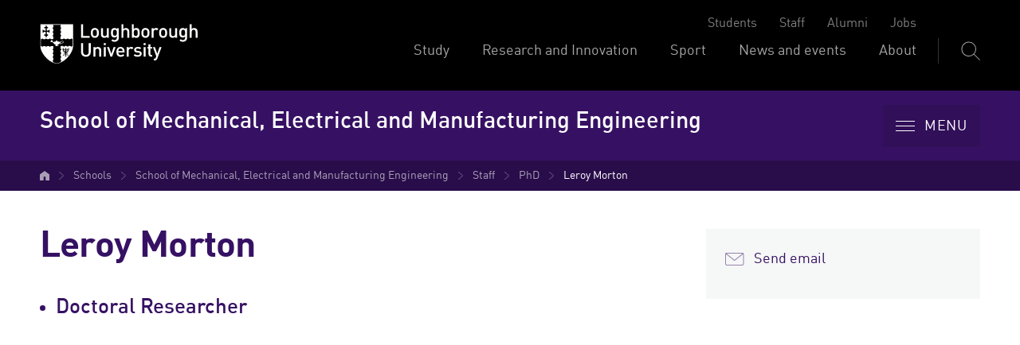

--- FILE ---
content_type: text/html; charset=UTF-8
request_url: https://www.lboro.ac.uk/schools/meme/staff/phd/leroy-morton/
body_size: 18421
content:
<!doctype html>
<html class="no-js" lang="en">
<head>
  <meta charset="utf-8">
  <meta http-equiv="x-ua-compatible" content="ie=edge">
  <title>Leroy Morton | School of Mechanical, Electrical and Manufacturing Engineering | Loughborough University</title>

  <!-- Meta description and custom meta -->
  
  
  <meta property="og:url" content="https://www.lboro.ac.uk/schools/meme/staff/phd/leroy-morton/">
<meta property="og:type" content="article">
<meta property="og:title" content="Leroy Morton, Loughborough University">
<meta property="og:description" content="Staff profile for Leroy Morton, Doctoral Researcher at Loughborough University">



<meta name="twitter:card" content="summary_large_image">
<meta name="twitter:site" content="@lborouniversity">
<meta name="twitter:title" content="Leroy Morton, Loughborough University">
<meta name="twitter:description" content="Staff profile for Leroy Morton, Doctoral Researcher at Loughborough University">

<meta name="twitter:url" content="https://www.lboro.ac.uk/schools/meme/staff/phd/leroy-morton/">

  <!-- Favicons and viewport -->
  <link rel="apple-touch-icon" sizes="57x57" href="https://www.lboro.ac.uk/web-assets/shared/favicon/apple-touch-icon-57x57.png">
  <link rel="apple-touch-icon" sizes="60x60" href="https://www.lboro.ac.uk/web-assets/shared/favicon/apple-touch-icon-60x60.png">
  <link rel="apple-touch-icon" sizes="72x72" href="https://www.lboro.ac.uk/web-assets/shared/favicon/apple-touch-icon-72x72.png">
  <link rel="apple-touch-icon" sizes="76x76" href="https://www.lboro.ac.uk/web-assets/shared/favicon/apple-touch-icon-76x76.png">
  <link rel="apple-touch-icon" sizes="114x114" href="https://www.lboro.ac.uk/web-assets/shared/favicon/apple-touch-icon-114x114.png">
  <link rel="apple-touch-icon" sizes="120x120" href="https://www.lboro.ac.uk/web-assets/shared/favicon/apple-touch-icon-120x120.png">
  <link rel="apple-touch-icon" sizes="144x144" href="https://www.lboro.ac.uk/web-assets/shared/favicon/apple-touch-icon-144x144.png">
  <link rel="apple-touch-icon" sizes="152x152" href="https://www.lboro.ac.uk/web-assets/shared/favicon/apple-touch-icon-152x152.png">
  <link rel="icon" type="image/png" sizes="16x16" href="https://www.lboro.ac.uk/web-assets/shared/favicon/favicon-16x16.png">
  <link rel="icon" type="image/png" sizes="32x32" href="https://www.lboro.ac.uk/web-assets/shared/favicon/favicon-32x32.png">
  <link rel="icon" type="image/png" sizes="96x96" href="https://www.lboro.ac.uk/web-assets/shared/favicon/favicon-96x96.png">
  <link rel="icon" type="image/png" sizes="128x128" href="https://www.lboro.ac.uk/web-assets/shared/favicon/favicon-128.png">
  <link rel="icon" type="image/png" sizes="196x196" href="https://www.lboro.ac.uk/web-assets/shared/favicon/favicon-196x196.png">
  <meta name="msapplication-TileColor" content="#ffffff">
  <meta name="msapplication-TileImage" content="https://www.lboro.ac.uk/web-assets/shared/favicon/mstile-144x144.png">
  <meta name="msapplication-square70x70logo" content="https://www.lboro.ac.uk/web-assets/shared/favicon/mstile-70x70.png">
  <meta name="msapplication-square150x150logo" content="https://www.lboro.ac.uk/web-assets/shared/favicon/mstile-150x150.png">
  <meta name="msapplication-wide310x150logo" content="https://www.lboro.ac.uk/web-assets/shared/favicon/mstile-310x150.png">
  <meta name="msapplication-square310x310logo" content="https://www.lboro.ac.uk/web-assets/shared/favicon/mstile-310x310.png">

  <meta name="viewport" content="width=device-width, initial-scale=1">

  <!-- Fountain, department, site specific and custom styles -->
  
<link rel="stylesheet" href="https://www.lboro.ac.uk/web-assets/prod/fountain/dist/fountain.css?v=20250805">
  <link rel="stylesheet" href="https://www.lboro.ac.uk/web-assets/prod/department/dist/department.css">
  <link rel="stylesheet" href="https://www.lboro.ac.uk/web-assets/prod/meme-2023/dist/meme-2023.css?v=20231204">
  
  

  <!-- Feature detection -->
  <script>
    window.Detection=function(e,n){var t,s,c,o;return o=n.documentElement,s=o.className.replace("no-js","js"),c=function(){return!!n.createElement("svg").getAttributeNS},t={svg:c()},s+=t.svg?" svg":" no-svg",o.className=s,t}(window,document);
  </script>

  <!-- Google Tag Manager -->
  <script>(function(w,d,s,l,i){w[l]=w[l]||[];w[l].push({'gtm.start':
  new Date().getTime(),event:'gtm.js'});var f=d.getElementsByTagName(s)[0],
  j=d.createElement(s),dl=l!='dataLayer'?'&l='+l:'';j.async=true;j.src=
  'https://www.googletagmanager.com/gtm.js?id='+i+dl;f.parentNode.insertBefore(j,f);
  })(window,document,'script','dataLayer','GTM-KW3LH9');</script>
  <!-- End Google Tag Manager -->
</head>

<body class="page-layout-wide-boxed section-id-219157 page-staff-profile">
  <!-- Google Tag Manager (noscript) -->
  <noscript><iframe src="https://www.googletagmanager.com/ns.html?id=GTM-KW3LH9"
  height="0" width="0" style="display:none;visibility:hidden"></iframe></noscript>
  <!-- End Google Tag Manager (noscript) -->

  <!-- Skip links -->
  <nav aria-label="Skip links">
  <ul class="list list--skip-links">
    <li class="list__item">
      <a class="list__link" href="#content" rel="nofollow">Skip to content</a>
    </li>
    <li class="list__item">
      <a class="list__link" href="#global-nav-primary" rel="nofollow">Skip to primary global navigation</a>
    </li>
    <li class="list__item">
      <a class="list__link" href="#global-nav-secondary" rel="nofollow">Skip to secondary global navigation</a>
    </li>
    <li class="list__item">
      <a class="list__link" href="#site-nav" rel="nofollow">Skip to site navigation</a>
    </li>
  </ul>
</nav>

  <header class="header" id="header">
    <!-- Global header -->
    <div class="global-header">
  <div class="container">
    <div class="global-header__logo-toggles-container">
      <a class="global-header__logo" href="https://www.lboro.ac.uk/">
        <span class="visually-hidden">Loughborough University</span>
      </a>

      <button class="global-header__toggle global-header__toggle--menu" type="button" aria-label="Global menu" aria-haspopup="true" aria-expanded="false">
        <span class="visually-hidden">Toggle global mobile menu</span>
      </button>

      <button class="global-header__toggle global-header__toggle--search" type="button">
        <span class="icon icon--ui-search-white">
          <span class="visually-hidden">Toggle global search</span>
        </span>
      </button>
    </div>

    <div class="global-header__search">
      <form class="form form--search" method="get" action="https://www.lboro.ac.uk/search">
        <div class="form__components form__components--text">
          <label class="form__label visually-hidden" for="global-search">Search</label>
          <input class="form__field" placeholder="Search lboro.ac.uk" name="q" id="global-search" type="search">

          <input class="form__hidden form__hidden--collection" type="hidden" name="collection" value="">
          <input class="form__hidden form__hidden--level" type="hidden" name="f.Level|level" value="">

          <button class="button button--basic form__button" type="submit">
            <span class="icon icon--ui-search-white">
              <span class="visually-hidden">Go</span>
            </span>
          </button>
        </div>

        <div role="radiogroup" aria-labelledby="search-location">
          <span class="visually-hidden" id="search-location">Choose a location to search</span>

          <div class="form__components form__components--radio">
            <input class="form__radio form__radio--all" type="radio" name="global-search-location" id="global-search-all" checked>
            <label class="form__label" for="global-search-all">All</label>
          </div>

          <div class="form__components form__components--radio">
            <input class="form__radio form__radio--ug" type="radio" name="global-search-location" id="global-search-ug">
            <label class="form__label" for="global-search-ug">Undergraduate courses</label>
          </div>

          <div class="form__components form__components--radio">
            <input class="form__radio form__radio--masters" type="radio" name="global-search-location" id="global-search-masters">
            <label class="form__label" for="global-search-masters">Master's degrees</label>
          </div>

          <div class="form__components form__components--radio">
            <input class="form__radio form__radio--phd" type="radio" name="global-search-location" id="global-search-phd">
            <label class="form__label" for="global-search-phd">PhD opportunities</label>
          </div>
        </div>
      </form>
    </div>

    <div class="global-header__nav-container">
      <nav class="header__nav global-header__nav global-header__nav--secondary" id="global-nav-secondary" aria-label="Secondary global navigation">
        <ul class="list">
          <li class="list__item">
            <a class="list__link" href="https://www.lboro.ac.uk/internal/">Students</a>
          </li>
          <li class="list__item">
            <a class="list__link" href="https://www.lboro.ac.uk/internal/">Staff</a>
          </li>
          <li class="list__item">
            <a class="list__link" href="https://www.lboro.ac.uk/alumni/">Alumni</a>
          </li>
          <li class="list__item">
            <a class="list__link" href="https://www.lboro.ac.uk/services/hr/jobs/">Jobs</a>
          </li>
        </ul>
      </nav>

      <nav class="header__nav global-header__nav global-header__nav--primary" id="global-nav-primary" aria-label="Primary global navigation">
        <ul class="list">
          <li class="list__item">
            <a class="list__link" href="https://www.lboro.ac.uk/study/">Study</a>
          </li>
          <li class="list__item">
            <a class="list__link" href="https://www.lboro.ac.uk/research/">Research and Innovation</a>
          </li>
          <li class="list__item">
            <a class="list__link" href="https://www.lboro.ac.uk/sport/">Sport</a>
          </li>
          <li class="list__item">
            <a class="list__link" href="https://www.lboro.ac.uk/news-events/">News and events</a>
          </li>
          <li class="list__item">
            <a class="list__link" href="https://www.lboro.ac.uk/about/">About</a>
          </li>
        </ul>
      </nav>
    </div>
  </div>
</div>



    <div class="site-header">
      <div class="container">
        <a class="site-header__title" href="/schools/meme/">
          <span class="icon icon--small icon--inline icon--ui-arrow-left">
            <svg class="icon__svg" width="16" height="16" viewBox="0 0 16 16" xmlns="http://www.w3.org/2000/svg"><path d="M.045 7.83C.04 7.82.032 7.814.028 7.805a.33.33 0 0 1 0-.268c.003-.01.01-.016.016-.026a.302.302 0 0 1 .062-.08l.005-.01L8.45.09a.333.333 0 1 1 .44.5L1.22 7.34h14.45a.334.334 0 0 1 0 .667H1.218l7.67 6.75a.332.332 0 0 1-.22.583.33.33 0 0 1-.22-.083L.11 7.922c-.002 0-.003-.005-.005-.007a.348.348 0 0 1-.062-.083V7.83z"/></svg>
          </span>

          <!-- Website title -->
          <span class="site-header__title-text site-header__title-text--primary">School of Mechanical, Electrical and Manufacturing Engineering</span>
          
        </a>

        <div class="site-header__nav-search-toggle-container">
          <div class="site-header__nav-search-container">
            <!-- Header links -->
            <nav class="header__nav site-header__nav site-header__nav--primary" aria-label="Primary site navigation">
  <ul class="list">    
    
    
    
    
      </ul>
</nav>

            <!-- Google search -->
            

            <!-- Funnelback search -->
            
          </div>

          <!-- Menu toggle button -->
          
<button class="site-header__toggle" type="button" aria-label="Menu" aria-controls="secondary-site-nav" aria-haspopup="true" aria-expanded="false">
  <span class="site-header__toggle-text">Menu</span>

  <span class="icon icon--hamburger" aria-hidden="true">
    <span class="icon__line" aria-hidden="true"></span>
  </span>
</button>

        </div>
      </div>

      <!-- Breadcrumbs -->
      <nav class="breadcrumbs" aria-label="Breadcrumbs">
        <div class="breadcrumbs__container">
          <ol class="breadcrumbs__list">
            <li class="breadcrumbs__item">
              <a href="/">University home</a></li><li class="breadcrumbs__item"><a href="/schools/">Schools</a></li><li class="breadcrumbs__item"><a href="/schools/meme/">School of Mechanical, Electrical and Manufacturing Engineering</a></li><li class="breadcrumbs__item"><a href="/schools/meme/staff/">Staff</a></li><li class="breadcrumbs__item"><a href="/schools/meme/staff/phd/">PhD</a></li><li class="breadcrumbs__item"><a href="/schools/meme/staff/phd/leroy-morton/">Leroy Morton</a>
            </li>
          </ol>
        </div>
      </nav>

      <!-- Menu -->
      <div class="site-header__menu">
        <div class="container">
          <!-- Bricks -->
          <nav id="secondary-site-nav" class="header__nav site-header__nav site-header__nav--secondary" aria-label="Secondary site navigation">
  <ul class="list list--bricks"><li class="list__item brick">
  <div class="list__container">
    <a class="list__link has-icon" href="/schools/meme/about/" data-mh="site-header-brick">
      <span class="icon icon--embed icon--question"><svg class="icon__svg" width="24" height="41" viewBox="0 0 24 41" xmlns="http://www.w3.org/2000/svg"><path d="M21.536 4.525C19.012.951 14.463-.24 10.303.04 5.437.368 1.537 3.703.233 8.383c-.528 1.892-.19 3.787 1.328 5.074 1.302 1.103 3.823 1.171 5.154.086 2.344-1.912 1.852-6.09 5.942-5.327 3.266.608 1.918 4.389.573 6.086-1.884 2.378-4.425 4.875-5.369 7.805-1.1 3.413 1.218 6.992 4.91 6.205 1.35-.287.777-2.352-.57-2.065-2.7.575-2.688-2.756-1.957-4.437.462-1.062 1.32-1.98 2.037-2.883 1.344-1.697 3.362-3.626 4.153-5.677 1.163-3.016-.095-6.087-3.207-7.1-1.389-.451-2.966-.105-4.24.492-1.896.89-2.222 3.09-3.12 4.726-1.061.969-2.14 1.034-3.237.196-.5-.842-.61-1.713-.332-2.611.263-1.387 1.122-2.633 1.978-3.715C5.801 3.31 7.91 2.459 10.303 2.182c4.08-.473 8.248 1.107 10.243 4.813 3.88 7.21-4.39 11.21-6.101 17.212-.38 1.331 1.687 1.896 2.065.57.842-2.95 3.465-5.351 5.215-7.82 2.603-3.673 2.372-8.806-.189-12.432M11.968 38.778c-3.8.208-3.781-5.696 0-5.903 3.799.208 3.799 5.695 0 5.903m.324-8.013a1.098 1.098 0 0 0-.324-.033 1.093 1.093 0 0 0-.318.032c-2.701.288-4.624 2.301-4.776 5.062-.156 2.863 2.461 4.95 5.094 5.094 2.862.157 4.95-2.461 5.093-5.094.15-2.744-2.25-4.772-4.77-5.061"/></svg></span>
      
      

      <div class="list__text">
        About us
      </div>
    </a>
  </div>
</li><li class="list__item brick">
  <div class="list__container">
    <a class="list__link has-icon" href="/schools/meme/undergraduate/" data-mh="site-header-brick">
      <span class="icon icon--embed icon--documents"><svg class="icon__svg" width="51" height="48" viewBox="0 0 51 48" xmlns="http://www.w3.org/2000/svg"><path d="M15.678 7.836c-3.058 0-6.116.003-9.175-.001-.787-.001-1.262-.592-1.042-1.29.114-.357.358-.593.737-.657.189-.032.385-.042.576-.042 5.938-.002 11.874-.002 17.812 0 .192 0 .388.01.575.046.486.092.783.5.758 1.015a.946.946 0 0 1-.87.92c-.218.018-.44.009-.658.01h-8.713zM15.652 16.427c-3.032 0-6.065-.002-9.1.003-.483 0-.864-.162-1.063-.617-.273-.622.146-1.296.847-1.388.076-.01.155-.006.231-.006h18.201c.682.001 1.12.362 1.15.938.034.61-.38 1.06-1.01 1.067-.904.012-1.808.003-2.71.003h-6.546M15.64 23.01c3.059 0 6.118-.002 9.177 0 .563 0 .982.295 1.082.745.129.59-.183 1.084-.775 1.222a1.386 1.386 0 0 1-.304.035c-6.093.001-12.185.002-18.278 0-.57 0-.958-.272-1.09-.74a.983.983 0 0 1 .855-1.254c.141-.015.285-.008.427-.008h8.906M15.718 27.348h9.06c.596.001 1.02.293 1.121.751.139.639-.268 1.19-.926 1.255-.05.005-.103.002-.154.002H6.542c-.466 0-.837-.166-1.042-.597-.29-.615.122-1.323.808-1.403.14-.016.284-.008.426-.008h8.984M15.678 31.602c3.06 0 6.118-.002 9.176 0 .59.001.985.31 1.054.81.09.64-.292 1.112-.936 1.158a2.315 2.315 0 0 1-.155.004c-6.091 0-12.184-.001-18.273.002-.468 0-.84-.139-1.044-.579a.971.971 0 0 1 .888-1.392c1.031-.012 2.064-.003 3.096-.003h6.194M15.638 12.176c-3.058 0-6.117.003-9.175-.002-.757 0-1.22-.602-1.001-1.286.125-.39.396-.625.813-.67.076-.008.153-.009.23-.009l18.312.001c.692 0 1.097.361 1.104.966.008.564-.384.982-.953.996-.515.012-1.032.004-1.549.004h-7.781zM11.068 35.941c1.548 0 3.095-.003 4.641.002.476.001.85.276.967.683.124.431-.031.888-.388 1.128-.212.142-.454.177-.7.177-3.018 0-6.034.003-9.05-.002-.647-.001-1.038-.325-1.124-.888-.066-.44.226-.891.672-1.053.163-.06.33-.046.496-.047h4.486M11.062 20.765c-1.508 0-3.017.002-4.525 0-.678 0-1.14-.41-1.138-.998.002-.572.48-1.003 1.143-1.004 3.017-.003 6.034-.003 9.052 0 .682.002 1.123.41 1.12 1.01-.002.605-.434.99-1.126.992-1.509.003-3.017 0-4.526 0"/><path d="M48.671 22.814V35.63c0 .732-.268 1.002-1.001 1.002-5.201.001-10.403-.002-15.603.008-.336 0-.442-.073-.433-.423a83.265 83.265 0 0 0 0-3.446c-.009-.365.073-.476.458-.474 4.001.016 8.002.01 12.002.01.689 0 1.115-.391 1.11-1.006-.006-.492-.295-.848-.792-.95a2.466 2.466 0 0 0-.5-.042c-3.948-.002-7.897-.006-11.845.006-.33 0-.459-.063-.433-.42.034-.488.024-.98.001-1.47-.013-.294.085-.37.372-.37 2.298.012 4.594.007 6.893.007h5.304c.413 0 .727-.169.904-.545a.972.972 0 0 0-.085-1.023.888.888 0 0 0-.757-.396c-.515-.002-1.031-.002-1.548-.002-3.55 0-7.098-.005-10.647.007-.331.001-.461-.067-.437-.423a11.3 11.3 0 0 0 .001-1.432c-.02-.326.087-.403.405-.402 3.963.01 7.925.006 11.887.007.194 0 .384-.003.573-.061.491-.151.755-.565.694-1.104-.05-.446-.444-.808-.918-.837-.128-.007-.258-.003-.388-.003-3.936 0-7.871-.005-11.809.008-.352 0-.468-.086-.445-.445a13.35 13.35 0 0 0 .001-1.47c-.01-.275.079-.345.348-.344 2.066.011 4.13.006 6.195.006 2 0 4.001.002 6.002-.002.463-.001.86-.282.985-.671a1.016 1.016 0 0 0-.37-1.137c-.242-.168-.52-.202-.81-.202-3.962.003-7.925-.003-11.886.01-.368.003-.494-.076-.465-.459.036-.514.024-1.033.001-1.547-.011-.283.091-.34.352-.338 2.375.008 4.75.005 7.125.005h4.956c.694-.001 1.13-.38 1.135-.986.006-.625-.432-1.02-1.144-1.02-4.002 0-8.002-.005-12.003.009-.345 0-.43-.088-.422-.427a89.772 89.772 0 0 0 0-3.445c-.006-.35.082-.455.444-.454 4.62.013 9.241.008 13.862.008.593 0 1.187-.008 1.78.003.692.012.951.284.951.97v12.894m2.018-12.846c.003-1.885-1.424-3.026-2.997-3.012-5.215.045-10.429.014-15.644.024-.312 0-.42-.067-.414-.4.02-1.2-.038-2.403.018-3.6.076-1.595-1.145-2.984-2.976-2.98-8.558.018-17.114.009-25.672.006-.35 0-.692.033-1.03.128C.935.43-.002 1.456.004 2.914c.019 6.97.008 13.94.008 20.91 0 6.957.015 13.914-.012 20.87-.006 1.517 1.061 2.888 2.72 2.907 2.917.035 5.834.013 8.751.01.351-.002.661-.119.868-.424.22-.327.248-.682.07-1.025-.196-.375-.522-.543-.952-.542-2.814.004-5.628.002-8.44.002-.757 0-1.038-.274-1.038-1.017V3.017c0-.731.273-1 1.003-1h25.672c.757 0 1.02.259 1.02 1.021l.001 37.987c0 .777-.267 1.038-1.05 1.038H6.322c-.155 0-.31-.006-.465.007a1.02 1.02 0 0 0-.937.924c-.039.435.28.871.733 1.018.19.062.381.059.574.059h16.108c2.143 0 4.286.005 6.428-.001 1.685-.006 2.875-1.198 2.88-2.872v-2.09c0-.508 0-.508.49-.508 5.201 0 10.403-.023 15.604.014 1.609.011 2.953-1.173 2.949-2.973a6688.47 6688.47 0 0 1 .003-25.673"/></svg></span>
      
      

      <div class="list__text">
        Undergraduate study
      </div>
    </a>
  </div>
</li><li class="list__item brick">
  <div class="list__container">
    <a class="list__link has-icon" href="/schools/meme/postgraduate-masters-degrees/" data-mh="site-header-brick">
      <span class="icon icon--embed icon--book"><svg class="icon__svg" width="50" height="38" viewBox="0 0 50 38" xmlns="http://www.w3.org/2000/svg"><path d="M0 3.017c.404-.32.768-.722 1.218-.95C3.175 1.076 5.293.612 7.448.333A38.93 38.93 0 0 1 19.87.71c2.118.406 4.175 1.01 6.098 2.022.523.277.77.647.77 1.26-.012 8.967-.008 17.934-.01 26.9 0 .75-.373 1.21-.99 1.23-.622.018-1.05-.476-1.05-1.233 0-8.647-.004-17.292.01-25.938.002-.436-.124-.642-.523-.816-2.304-1.012-4.732-1.51-7.214-1.79-2.9-.33-5.8-.334-8.7 0-1.92.22-3.804.587-5.61 1.305-.442.177-.625.385-.624.902.02 9.803.015 19.605.015 29.408v.58c.87-.236 1.68-.48 2.503-.672 1.742-.406 3.516-.558 5.302-.588 4.69-.082 9.278.54 13.79 1.834.688.197 1.534.17 2.228-.03a46.604 46.604 0 0 1 12.155-1.805c2.725-.045 5.422.138 8.057.893.2.057.398.125.596.19.196.064.39.13.66.22v-.56c0-9.85-.002-19.7.01-29.552.002-.416-.126-.622-.51-.783-2.527-1.057-5.186-1.436-7.894-1.548-2.933-.122-5.84.09-8.684.867-.372.1-.737.225-1.107.33-.6.17-1.12-.09-1.312-.65-.185-.544.074-1.133.678-1.29C30 1.01 31.488.584 33.004.347c3.015-.47 6.05-.448 9.074-.023 2.17.305 4.295.79 6.25 1.826.392.207.7.574 1.046.867v33.56c-.536.703-.97.873-1.57.532-1.903-1.082-3.99-1.5-6.128-1.667-5.24-.41-10.37.23-15.426 1.66-.96.273-2.124.282-3.08.013-5.33-1.497-10.72-2.164-16.24-1.59-1.762.183-3.482.578-5.064 1.424-.917.49-1.244.427-1.866-.374V3.016z"/></svg></span>
      
      

      <div class="list__text">
        Postgraduate study
      </div>
    </a>
  </div>
</li><li class="list__item brick">
  <div class="list__container">
    <a class="list__link has-icon" href="/schools/meme/research-degrees/" data-mh="site-header-brick">
      <span class="icon icon--embed icon--computer-research"><svg class="icon__svg" width="52" height="44" viewBox="0 0 52 44" xmlns="http://www.w3.org/2000/svg"><path d="M48.218 34.437H3.116C1.398 34.437 0 32.775 0 30.733V3.703C0 1.662 1.398 0 3.116 0H45.3c1.718 0 3.116 1.661 3.116 3.704v3.153a1.02 1.02 0 1 1-2.04 0V3.704c0-.981-.567-1.664-1.076-1.664H3.116c-.508 0-1.076.683-1.076 1.664v27.029c0 .98.568 1.663 1.076 1.663h45.102c.6 0 1.323-.742 1.323-1.663V4.018a1.02 1.02 0 1 1 2.04 0v26.715c0 1.973-1.571 3.704-3.363 3.704M34.31 43.798H17.27a1.023 1.023 0 0 1-1.004-1.2l1.053-5.89a1.02 1.02 0 1 1 2.008.359l-.838 4.69h14.56l-.825-3.85h-9.882l-.28 1.673a1.019 1.019 0 1 1-2.011-.336l.42-2.524a1.02 1.02 0 0 1 1.007-.853h11.57c.481 0 .897.336.998.807l1.261 5.89a1.022 1.022 0 0 1-.997 1.234"/><path d="M28.01 25.133a1.945 1.945 0 0 0-1.451 2.333 1.945 1.945 0 0 0 2.333 1.45 1.945 1.945 0 0 0 1.451-2.332 1.945 1.945 0 0 0-2.333-1.451m1.067 4.576a2.76 2.76 0 0 1-3.31-2.059 2.76 2.76 0 0 1 2.059-3.31 2.76 2.76 0 0 1 3.31 2.06 2.76 2.76 0 0 1-2.06 3.309M15.9 23.768a1.946 1.946 0 0 0-1.45 2.333 1.945 1.945 0 0 0 2.332 1.452 1.945 1.945 0 0 0 1.452-2.333 1.945 1.945 0 0 0-2.333-1.452m1.066 4.578a2.76 2.76 0 0 1-3.31-2.06 2.76 2.76 0 0 1 2.06-3.31 2.76 2.76 0 0 1 3.31 2.06 2.76 2.76 0 0 1-2.06 3.31M36.709 12.497a1.946 1.946 0 0 0-1.452 2.333 1.945 1.945 0 0 0 2.333 1.452 1.945 1.945 0 0 0 1.452-2.333 1.945 1.945 0 0 0-2.333-1.452m1.066 4.577a2.76 2.76 0 0 1-3.31-2.059 2.76 2.76 0 0 1 2.06-3.31 2.76 2.76 0 0 1 3.31 2.06 2.76 2.76 0 0 1-2.06 3.31M32.197 9.754a1.032 1.032 0 0 0 .468 2.01 1.032 1.032 0 0 0-.468-2.009m.653 2.8a1.847 1.847 0 0 1-2.215-1.378 1.847 1.847 0 0 1 1.378-2.215c.99-.23 1.984.388 2.215 1.378a1.847 1.847 0 0 1-1.378 2.215M33.932 5.584a1.033 1.033 0 0 0 .468 2.009 1.032 1.032 0 0 0-.468-2.009m.652 2.801a1.847 1.847 0 0 1-2.215-1.378 1.847 1.847 0 0 1 1.378-2.215c.99-.23 1.984.387 2.215 1.378.23.99-.388 1.984-1.378 2.215M13.702 12.207a1.032 1.032 0 1 0 1.238.77 1.032 1.032 0 0 0-1.238-.77m.653 2.8a1.847 1.847 0 0 1-2.216-1.377 1.846 1.846 0 0 1 1.378-2.216c.99-.23 1.985.388 2.216 1.378.23.991-.388 1.985-1.378 2.216M36.536 21.207a1.032 1.032 0 1 0 1.238.77 1.032 1.032 0 0 0-1.238-.77m.653 2.8a1.847 1.847 0 0 1-2.215-1.377 1.847 1.847 0 0 1 1.377-2.215c.99-.23 1.985.387 2.216 1.378.23.99-.388 1.984-1.378 2.215M10.488 21.776a1.033 1.033 0 0 0 .468 2.009 1.033 1.033 0 0 0-.468-2.01m.653 2.802a1.847 1.847 0 0 1-2.216-1.378 1.847 1.847 0 0 1 1.378-2.215c.991-.23 1.985.387 2.216 1.378a1.846 1.846 0 0 1-1.378 2.215"/><path d="M33.526 9.672l-.749-.316.661-1.564.75.317zM35.159 13.337L33.35 11.91l.503-.638 1.808 1.427zM14.055 24.95l-2.223-1.208.39-.715 2.221 1.209zM18.165 24.452a.46.46 0 0 1-.37-.734l4.714-6.356 6.365-1.484 2.454-3.945a.459.459 0 1 1 .78.486l-2.653 4.27-6.408 1.491-4.512 6.086a.46.46 0 0 1-.37.186"/><path d="M27.906 25.15a.46.46 0 0 1-.447-.356l-1.793-7.696a.46.46 0 1 1 .895-.209l1.794 7.696a.46.46 0 0 1-.449.565M22.777 18.23a.45.45 0 0 1-.204-.048l-7.604-3.789a.459.459 0 1 1 .41-.823l7.604 3.79a.46.46 0 0 1-.206.87M35.534 21.649a.45.45 0 0 1-.28-.096l-6.37-4.906a.46.46 0 1 1 .56-.728l6.37 4.906a.46.46 0 0 1-.28.824"/></svg></span>
      
      

      <div class="list__text">
        Postgraduate research
      </div>
    </a>
  </div>
</li><li class="list__item brick">
  <div class="list__container">
    <a class="list__link has-icon" href="/schools/meme/apprenticeships/" data-mh="site-header-brick">
      <span class="icon icon--embed icon--cv"><svg class="icon__svg" width="43" height="64" viewBox="0 0 43 64" xmlns="http://www.w3.org/2000/svg"><path d="M20.918 27.737c-4.053 0-8.107-.003-12.16.004-.647 0-1.157-.215-1.422-.82-.366-.835.194-1.734 1.13-1.856.1-.02.207-.012.31-.012h24.32c.91 0 1.497.484 1.537 1.253.042.815-.51 1.415-1.354 1.426-1.21.016-2.415.005-3.626.005h-8.742m-.015 3.02h12.266c.754 0 1.314.393 1.45.993.173.79-.245 1.45-1.035 1.635a1.7 1.7 0 0 1-.407.046c-8.143.003-16.283.004-24.427 0-.76 0-1.28-.363-1.457-.988a1.314 1.314 0 0 1 1.142-1.68c.19-.017.38-.012.57-.012h11.9m.106 5.802h12.11c.794 0 1.362.39 1.496 1.004.185.852-.357 1.59-1.237 1.676-.068.004-.14 0-.206 0H8.74c-.62 0-1.12-.22-1.39-.796-.39-.823.16-1.77 1.077-1.876.188-.02.38-.012.572-.012h12.004m-.053 5.686c4.09 0 8.176-.002 12.264 0 .79.002 1.314.416 1.408 1.082.12.857-.39 1.486-1.253 1.548-.068.007-.137.01-.205.01-8.14 0-16.28-.005-24.42.002-.626 0-1.125-.186-1.395-.775-.41-.88.208-1.852 1.187-1.863 1.375-.015 2.754-.004 4.137-.004h8.274m-6.16 5.8c2.07 0 4.138-.003 6.204.002.635.004 1.136.37 1.292.915.166.575-.04 1.184-.52 1.505-.28.192-.607.238-.936.238-4.032.004-8.063.008-12.095 0-.863 0-1.384-.435-1.496-1.19-.09-.585.3-1.187.896-1.405.22-.08.443-.06.663-.06 2-.003 4 0 5.997 0" /><path d="M42.274 8.8c.028-1.602-.05-3.21.027-4.81.105-2.132-1.53-3.99-3.975-3.982-11.44.022-22.875.01-34.31.008a5.04 5.04 0 0 0-1.377.17C1.248.58-.002 1.953.005 3.903c.026 9.314.01 18.628.01 27.943 0 9.298.02 18.594-.015 27.892-.007 2.028 1.417 3.86 3.634 3.886 3.897.046 7.8.015 11.696.01.47 0 .884-.156 1.16-.566.294-.434.33-.91.093-1.37-.26-.498-.697-.724-1.27-.723-3.76.007-7.523.004-11.28.003-1.012 0-1.388-.366-1.388-1.36V4.04c0-.977.362-1.337 1.34-1.337h34.308c1.01 0 1.364.347 1.364 1.366V54.83c0 1.038-.354 1.387-1.402 1.387H8.45c-.207 0-.416-.008-.623.01a1.37 1.37 0 0 0-1.257 1.24c-.05.58.377 1.163.98 1.36.25.08.508.08.765.08h21.528c2.863 0 5.726.006 8.59 0 2.253-.01 3.845-1.6 3.85-3.84v-2.797" /><path d="M21.826 14.3c.59-.588 1.288-.9 2.27-.9 1.006 0 1.566.168 2.072.624.624.56.78 1.166.78 1.53 0 .356-.103.582-.286.765a.976.976 0 0 1-.697.28.923.923 0 0 1-.547-.154c-.217-.15-.365-.37-.537-.674-.23-.412-.47-.568-.833-.568a.878.878 0 0 0-.726.36c-.24.312-.312.668-.312 2.02 0 1.35.074 1.708.312 2.02a.88.88 0 0 0 .725.36c.365 0 .605-.158.84-.567.17-.31.32-.527.536-.675a.917.917 0 0 1 .54-.157c.27 0 .518.1.7.286.187.184.286.41.286.766 0 .358-.156.964-.78 1.524-.507.458-1.068.623-2.072.623-.983 0-1.68-.31-2.27-.9-.835-.837-.847-1.895-.847-3.28 0-1.385.012-2.442.848-3.28V14.3zm5.958.703c-.137-.413-.174-.582-.15-.81.075-.545.646-.763.98-.763.237 0 .45.087.6.236.17.167.236.324.373.74l1.22 3.756 1.216-3.76c.14-.41.203-.57.37-.736a.84.84 0 0 1 .602-.236c.334 0 .903.217.972.76.03.233-.002.4-.143.815l-1.927 5.77c-.137.414-.25.587-.404.726-.186.168-.398.24-.686.24-.29 0-.503-.073-.69-.24-.155-.137-.266-.312-.402-.725l-1.93-5.77z" /></svg></span>
      
      

      <div class="list__text">
        Apprenticeships
      </div>
    </a>
  </div>
</li><li class="list__item brick">
  <div class="list__container">
    <a class="list__link has-icon" href="/schools/meme/research-and-innovation/" data-mh="site-header-brick">
      <span class="icon icon--bulb icon--inline"><svg class="icon__svg" xmlns="http://www.w3.org/2000/svg" width="47" height="57" viewBox="0 0 47 57"><path d="M18.414 42.269c-.4 0-.76-.281-.843-.689l-1.64-7.986a.862.862 0 0 1 1.688-.346l1.64 7.985a.862.862 0 0 1-.845 1.036m9.707 0a.862.862 0 0 1-.845-1.035l1.64-7.986a.862.862 0 0 1 1.689.346l-1.641 7.986a.862.862 0 0 1-.843.689m-3.13 0-.057-.002a.862.862 0 0 1-.804-.917l.529-7.986a.863.863 0 0 1 1.72.114l-.529 7.986a.862.862 0 0 1-.859.805m-3.313 0a.862.862 0 0 1-.86-.805l-.527-7.986a.862.862 0 1 1 1.72-.114l.528 7.986a.862.862 0 0 1-.861.919M18.73 6.262a.898.898 0 0 1-.876-.702l-.998-4.457A.897.897 0 0 1 17.538.03l.042-.009a.898.898 0 0 1 1.072.689l.957 4.466a.898.898 0 0 1-.88 1.086m9.053.016a.894.894 0 0 1-.195-.021l-.041-.01a.897.897 0 0 1-.68-1.078l1.026-4.45a.897.897 0 0 1 1.752.395l-.985 4.46a.898.898 0 0 1-.877.704M10.568 10.21a.897.897 0 0 1-.726-.37l-1.33-1.827L7.087 6.26a.896.896 0 0 1 .13-1.263.898.898 0 0 1 1.263.13l1.3 1.598c.025.024.048.05.07.077l1.52 1.858a.899.899 0 0 1-.145 1.279l-.108.084a.898.898 0 0 1-.55.187m25.353.036a.895.895 0 0 1-.596-.226.898.898 0 0 1-.197-1.316l1.358-1.66 1.396-1.918a.898.898 0 0 1 1.275-.182l.108.083a.898.898 0 0 1 .146 1.28l-1.433 1.75-1.332 1.821a.897.897 0 0 1-.725.368m-30.908 6.95a.897.897 0 0 1-.402-.094L2.567 16.08.52 15.128a.898.898 0 0 1-.417-1.232l.02-.042a.898.898 0 0 1 1.205-.401l1.854.927 2.24 1.033a.897.897 0 0 1 .432 1.205l-.033.07a.898.898 0 0 1-.81.508m36.446.053a.898.898 0 0 1-.823-.538.898.898 0 0 1 .418-1.234l1.889-.872 2.2-1.1a.896.896 0 0 1 1.21.415l.034.07a.897.897 0 0 1-.433 1.204l-2.082.96-2.014 1.001a.894.894 0 0 1-.399.094"/><path d="M36.107 27.287c-.427 1.607-1.275 3.51-2.094 5.35-.812 1.822-1.651 3.707-2.117 5.375-.396 1.415-.694 2.886-.983 4.31-.133.654-.27 1.33-.414 1.983-.111.508-.493.992-1.317 1.67a1.577 1.577 0 0 0-.552 1.132c-.006.435-.008 1.031-.009 1.687h-5.39c-.637 0-1.122.652-.823 1.324.138.312.46.503.801.503h5.414l.002.752.001.39h-5.624c-.637 0-1.121.652-.823 1.324.138.312.46.502.802.502h5.574c-.12.44-.369.765-.588.978-.475.462-1.15.73-1.79.709a83.288 83.288 0 0 0-2.375-.03c-.593 0-1.183.004-1.764.008-.635.004-1.269.011-1.905.007-1.42-.001-2.416-.897-2.422-2.178-.004-.619-.003-1.567-.003-2.557 0-1.03 0-2.083-.003-2.874h8.538c.597 0 1.052-.652.772-1.325a.815.815 0 0 0-.752-.502h-9.326l-.025.002c-.586-.357-.98-.89-1.09-1.491-.09-.493-.167-.942-.24-1.364-.31-1.799-.536-3.099-1.175-5.002-.348-1.034-.875-2.34-1.433-3.721-.63-1.558-1.313-3.252-1.827-4.776 2.396.086 8.742.303 11.784.303 3.78 0 10.345-.335 10.41-.338a.862.862 0 1 0-.088-1.722c-.065.004-6.587.336-10.322.336-3.316 0-10.625-.261-12.309-.323-.035-.139-.068-.275-.098-.408-.86-3.879-.078-7.685 2.263-11.006 1.362-1.932 4.52-5.173 10.37-5.173 5.95 0 9.458 3.98 10.391 5.2 2.39 3.124 3.442 7.624 2.559 10.945m-1.19-11.993c-1.055-1.378-5.02-5.875-11.76-5.875-6.628 0-10.225 3.698-11.779 5.903-2.628 3.729-3.505 8.007-2.536 12.373.456 2.056 1.56 4.789 2.534 7.2.548 1.357 1.066 2.639 1.397 3.624.598 1.778.813 3.023 1.111 4.747.073.425.152.88.242 1.377.196 1.079.864 2.024 1.853 2.638.006.802.006 2.043.005 3.245 0 .993 0 1.945.003 2.566.012 2.253 1.755 3.89 4.144 3.893.64 0 1.279-.003 1.918-.008 1.34-.008 2.725-.017 4.08.021.037.002.075.002.113.002 1.079 0 2.14-.433 2.927-1.197a3.828 3.828 0 0 0 1.184-2.76c0-.448-.002-1.035-.004-1.674-.004-1.4-.009-3.13.003-4.125.814-.678 1.588-1.463 1.83-2.57.147-.665.286-1.349.42-2.01.283-1.393.575-2.834.953-4.188.432-1.547 1.246-3.373 2.032-5.139.847-1.901 1.723-3.868 2.186-5.607 1.027-3.863-.12-8.86-2.856-12.436"/></svg></span>
      
      

      <div class="list__text">
        Research and innovation
      </div>
    </a>
  </div>
</li><li class="list__item brick">
  <div class="list__container">
    <a class="list__link has-icon" href="/schools/meme/facilities/" data-mh="site-header-brick">
      <span class="icon building-1 icon--inline"><svg class="icon__svg" width="55" height="49" viewBox="0 0 55 49"><path d="M54 48.4H41.386a.948.948 0 0 1-.948-.95v-6.573h-3.794v6.45a.948.948 0 0 1-.95.947h-9.292a.948.948 0 0 1 0-1.897h8.345V39.93c0-.525.424-.95.947-.95h5.69c.524 0 .948.425.948.95V46.5H53.05V17.758L23.79 3.18v44.27a.948.948 0 0 1-.947.95h-7.628a.948.948 0 0 1-.95-.95v-6.573h-4.17v6.573a.948.948 0 0 1-.95.95H.95A.948.948 0 0 1 0 47.45V25.212c0-.323.164-.624.436-.798L19.35 12.286a.95.95 0 0 1 1.023 1.597L1.897 25.73v20.772h6.3V39.93c0-.525.425-.95.95-.95h6.068c.523 0 .948.425.948.95V46.5h5.732V1.648A.95.95 0 0 1 23.265.8l31.157 15.522c.322.16.525.49.525.848v30.28a.948.948 0 0 1-.948.95"/><path d="M27.543 41.13h3.287v-3.034h-3.287v3.034zm4.235 1.897h-5.183a.948.948 0 0 1-.95-.948v-4.932c0-.524.426-.95.95-.95h5.183c.524 0 .95.426.95.95v4.93a.948.948 0 0 1-.95.95zM45.876 41.13h3.288v-3.034h-3.288v3.034zm4.236 1.897h-5.184a.948.948 0 0 1-.948-.948v-4.932c0-.524.424-.95.948-.95h5.184c.524 0 .948.426.948.95v4.93a.948.948 0 0 1-.948.95zM27.543 32.533h3.287v-3.035h-3.287v3.035zm4.235 1.896h-5.183a.948.948 0 0 1-.95-.95v-4.93c0-.524.426-.948.95-.948h5.183c.524 0 .95.424.95.948v4.93a.948.948 0 0 1-.95.95zM27.543 23.935h3.287V20.9h-3.287v3.035zm4.235 1.897h-5.183a.948.948 0 0 1-.95-.948v-4.93c0-.525.426-.95.95-.95h5.183c.524 0 .95.425.95.95v4.93a.948.948 0 0 1-.95.948zM36.773 32.533h3.287v-3.035h-3.287v3.035zm4.235 1.896h-5.183a.948.948 0 0 1-.95-.95v-4.93c0-.524.426-.948.95-.948h5.183c.524 0 .95.424.95.948v4.93a.948.948 0 0 1-.95.95zM36.773 23.935h3.287V20.9h-3.287v3.035zm4.235 1.897h-5.183a.948.948 0 0 1-.95-.948v-4.93c0-.525.426-.95.95-.95h5.183c.524 0 .95.425.95.95v4.93a.948.948 0 0 1-.95.948zM5.543 32.533H8.83v-3.035H5.543v3.035zm4.235 1.896H4.595a.948.948 0 0 1-.95-.95v-4.93c0-.524.426-.948.95-.948h5.183c.524 0 .95.424.95.948v4.93a.948.948 0 0 1-.95.95zM14.773 32.533h3.287v-3.035h-3.287v3.035zm4.235 1.896h-5.183a.948.948 0 0 1-.95-.95v-4.93c0-.524.426-.948.95-.948h5.183c.524 0 .95.424.95.948v4.93a.948.948 0 0 1-.95.95zM14.773 23.935h3.287V20.9h-3.287v3.035zm4.235 1.897h-5.183a.948.948 0 0 1-.95-.948v-4.93c0-.525.426-.95.95-.95h5.183c.524 0 .95.425.95.95v4.93a.948.948 0 0 1-.95.948zM45.876 32.533h3.288v-3.035h-3.288v3.035zm4.236 1.896h-5.184a.948.948 0 0 1-.948-.95v-4.93c0-.524.424-.948.948-.948h5.184c.524 0 .948.424.948.948v4.93a.948.948 0 0 1-.948.95zM45.876 23.935h3.288V20.9h-3.288v3.035zm4.236 1.897h-5.184a.948.948 0 0 1-.948-.948v-4.93c0-.525.424-.95.948-.95h5.184c.524 0 .948.425.948.95v4.93a.948.948 0 0 1-.948.948zM27.543 15.338h3.287v-3.035h-3.287v3.035zm4.235 1.897h-5.183a.948.948 0 0 1-.95-.95v-4.93c0-.524.426-.948.95-.948h5.183c.524 0 .95.424.95.948v4.93a.948.948 0 0 1-.95.95z"/></svg></span>
      
      

      <div class="list__text">
        Facilities
      </div>
    </a>
  </div>
</li><li class="list__item brick">
  <div class="list__container">
    <a class="list__link has-icon" href="/schools/meme/news/" data-mh="site-header-brick">
      <span class="icon icon--embed icon--loudspeaker"><svg class="icon__svg" width="109" height="104" viewBox="0 0 109 104" xmlns="http://www.w3.org/2000/svg"><path d="M64.603 1.163A2.5 2.5 0 0168.8 3v41.68c2.907 1.747 4.765 4.933 4.765 8.395 0 3.463-1.858 6.648-4.765 8.396v39.518a2.5 2.5 0 01-4.197 1.836L27.423 68.47H12.352a2.5 2.5 0 01-2.5-2.5v-9.254a2.5 2.5 0 115 0v6.754H28.4c.63 0 1.236.236 1.698.664l33.7 31.141V59.91a2.5 2.5 0 011.632-2.344 4.813 4.813 0 003.134-4.492 4.814 4.814 0 00-3.134-4.492 2.5 2.5 0 01-1.631-2.344V8.713l-33.7 31.141a2.5 2.5 0 01-1.697.664H7.017A2.02 2.02 0 005 42.535V65.97a2.5 2.5 0 01-5 0V42.535a7.025 7.025 0 017.017-7.017h20.407L64.603 1.163zM86.47 19.81a2.5 2.5 0 013.451-.767c11.335 7.214 18.102 19.533 18.102 32.952 0 13.857-7.45 26.796-19.442 33.768a2.499 2.499 0 01-3.417-.905 2.5 2.5 0 01.904-3.418c10.458-6.08 16.955-17.363 16.955-29.445 0-11.701-5.9-22.443-15.787-28.734a2.499 2.499 0 01-.766-3.451zm-8.846 12.14a2.5 2.5 0 013.415-.92c7.48 4.309 12.125 12.34 12.125 20.963 0 9.317-5.448 17.904-13.879 21.878a2.5 2.5 0 11-2.132-4.523c6.69-3.152 11.011-9.964 11.011-17.355 0-6.84-3.687-13.211-9.62-16.63a2.5 2.5 0 01-.92-3.413z"/></svg></span>
      
      

      <div class="list__text">
        News
      </div>
    </a>
  </div>
</li><li class="list__item brick">
  <div class="list__container">
    <a class="list__link has-icon" href="/schools/meme/staff/" data-mh="site-header-brick">
      <span class="icon icon--people-1 icon--inline"><svg class="icon__svg" width="130" height="64" viewBox="0 0 130 64"><path d="M88.628 34.68c4.147-3.516 9.35-5.47 14.852-5.47 7.44 0 13.46-6.15 13.46-13.716 0-7.567-6.02-13.713-13.46-13.713-7.44 0-13.46 6.15-13.46 13.716 0 2.4.607 4.713 1.746 6.757.184.314.465.753.826 1.254a1.36 1.36 0 0 0 2.206-1.588 16.26 16.26 0 0 1-.674-1.018 11.1 11.1 0 0 1-1.387-5.405c0-6.078 4.816-10.995 10.743-10.995 5.926 0 10.74 4.915 10.74 10.994 0 6.078-4.815 10.996-10.74 10.996-6.152 0-11.978 2.19-16.61 6.116a1.36 1.36 0 1 0 1.758 2.074zm38.09 16.96h-26.71a1.36 1.36 0 0 0 0 2.72h28.106c.75 0 1.36-.61 1.36-1.36 0-10.058-5.545-19.115-14.173-23.614a1.36 1.36 0 0 0-1.605.263 4.72 4.72 0 0 1-.473.393c-.464.35-1.04.708-1.725 1.045-2.086 1.023-4.697 1.625-7.876 1.577a1.36 1.36 0 1 0-.04 2.718c3.613.055 6.647-.645 9.114-1.855a13.31 13.31 0 0 0 2.145-1.3c6.9 3.946 11.425 11.23 11.88 19.41zm-33.002 9.642H35.94c.695-15.696 13.37-28.194 28.886-28.194 8.973 0 16.235-7.415 16.235-16.545C81.06 7.413 73.8 0 64.83 0c-8.97 0-16.23 7.413-16.23 16.543a16.7 16.7 0 0 0 2.107 8.154c.07.12.164.273.293.475.212.33.45.68.704 1.035a1.36 1.36 0 0 0 2.206-1.59 20.133 20.133 0 0 1-.845-1.273 13.958 13.958 0 0 1-1.744-6.8c0-7.642 6.055-13.826 13.51-13.826 7.46 0 13.517 6.184 13.517 13.825 0 7.64-6.058 13.827-13.517 13.827-17.477 0-31.635 14.455-31.635 32.27 0 .75.61 1.36 1.36 1.36H95.11c.75 0 1.36-.61 1.36-1.36 0-12.245-6.75-23.27-17.25-28.747a1.36 1.36 0 0 0-1.61.263c-.08.082-.283.266-.617.52a13.32 13.32 0 0 1-2.17 1.316c-2.61 1.28-5.867 2.03-9.825 1.97a1.36 1.36 0 0 0-.04 2.72c4.392.066 8.073-.784 11.06-2.25a16.024 16.024 0 0 0 2.616-1.59c8.9 4.828 14.625 14.075 15.087 24.44zM42.602 32.606C37.97 28.68 32.146 26.49 25.994 26.49c-5.927 0-10.742-4.918-10.742-10.996 0-6.08 4.815-10.995 10.742-10.995 5.925 0 10.74 4.914 10.74 10.992 0 1.934-.487 3.792-1.4 5.434-.013.02-.074.12-.162.257-.15.234-.317.48-.497.73a1.36 1.36 0 1 0 2.206 1.59c.364-.502.645-.94.81-1.224a13.883 13.883 0 0 0 1.765-6.787c0-7.567-6.02-13.713-13.46-13.713-7.44 0-13.46 6.147-13.46 13.715 0 7.567 6.02 13.715 13.46 13.715 5.5 0 10.705 1.954 14.85 5.47a1.36 1.36 0 1 0 1.76-2.074zM2.756 51.64c.454-8.18 4.98-15.464 11.88-19.41.595.448 1.31.89 2.145 1.3 2.47 1.21 5.504 1.91 9.117 1.856a1.36 1.36 0 1 0-.04-2.718c-3.18.048-5.79-.554-7.877-1.578a10.592 10.592 0 0 1-1.726-1.046 4.723 4.723 0 0 1-.474-.396 1.36 1.36 0 0 0-1.61-.262C5.545 33.886 0 42.942 0 53c0 .75.61 1.36 1.36 1.36h28.106a1.36 1.36 0 0 0 0-2.72H2.756z"/></svg></span>
      
      

      <div class="list__text">
        Our people
      </div>
    </a>
  </div>
</li><li class="list__item brick">
  <div class="list__container">
    <a class="list__link has-icon" href="/schools/meme/contact-us/" data-mh="site-header-brick">
      <span class="icon icon--envelope icon--inline"><svg class="icon__svg" width="41" height="34" viewBox="0 0 41 34"><path d="M36.185 33.457H4.538C2.035 33.457 0 31.34 0 28.735V1.372A1.01 1.01 0 0 1 1.658.596l18.615 15.55L33.387 2.022H6.617a1.01 1.01 0 0 1 0-2.022h29.088a1.01 1.01 0 0 1 .74 1.698L21.102 18.225a1.01 1.01 0 0 1-1.39.088L2.023 3.533v25.202c0 1.49 1.128 2.7 2.516 2.7h31.647c1.388 0 2.516-1.21 2.516-2.7V1.01a1.01 1.01 0 0 1 2.023 0v27.725c0 2.604-2.035 4.722-4.538 4.722"/></svg></span>
      
      

      <div class="list__text">
        Contact us
      </div>
    </a>
  </div>
</li>  </ul>
</nav>

          <!-- Custom code -->
          
        </div>
      </div>
    </div>
  </header>

  <main class="site-main">
    <!-- Banner image -->
    

    <!-- Banner content -->
    

    <div class="content" id="content">
      <div class="main-content">
        <div class="container"><div class="sp">
  <div class="sp__key-info">
    <div class="sp__meta">
      <h1 class="sp__heading">
        Leroy Morton
      </h1>

      

      <div class="sp__pronouns">
        
        
      </div>

      <ul class="sp__roles list">
        <li class="sp__roles-item">Doctoral Researcher</li>
        
        
        
        
      </ul>

      

      <div class="sp__research">
        
          

          

          

          
              
          

          
              
          

          
              
          
        

        <div class="sp__publications">
          

          <!--<a class="button button--small button--icon-right button--external" href="http://publications.lboro.ac.uk/publications/all/collated/$value.html">
            <span class="button__text">Research repository</span>

            <span class="icon icon--small icon--embed icon--ui-external">
              <svg class="icon__svg" width="16" height="16" viewBox="0 0 16 16" xmlns="http://www.w3.org/2000/svg">
                <path d="M12.5 9.016a.5.5 0 0 0-.5.5v5.47H1v-11h5.5a.5.5 0 0 0 0-1h-6a.5.5 0 0 0-.5.5v12a.5.5 0 0 0 .5.5h12a.5.5 0 0 0 .5-.5v-5.97a.5.5 0 0 0-.5-.5z" />
                <path d="M15.5 0h-6a.5.5 0 0 0 0 1h4.793L3.146 12.146a.5.5 0 1 0 .707.707L15 1.707V6.5a.5.5 0 0 0 1 0v-6a.5.5 0 0 0-.5-.5z" />
              </svg>
            </span>
          </a>-->
        </div>

        

        

        
      </div>
    </div>

    <div class="sp__card">
      <div class="sp__card-container">
        

        <div class="sp__card-content">
          <ul class="sp__contact list">
            

            
            <li class="sp__contact-item sp__contact-item--email">
              <a class="sp__contact-link" href="mailto:L.Morton@lboro.ac.uk">
                <span class="sp__contact-icon icon icon--embed icon--ui-envelope">
                  <svg class="sp__contact-svg icon__svg" width="24" height="16" viewBox="0 0 24 16" xmlns="http://www.w3.org/2000/svg">
                    <path d="M22.4 13.867V2.133c0-.59-.478-1.066-1.067-1.066h-19.2c-.59 0-1.066.477-1.066 1.066v11.734c0 .588.478 1.066 1.066 1.066h19.2c.59 0 1.067-.478 1.067-1.066zm1.067 0A2.134 2.134 0 0 1 21.333 16h-19.2A2.134 2.134 0 0 1 0 13.867V2.133C0 .955.955 0 2.133 0h19.2c1.178 0 2.134.955 2.134 2.133v11.734z" />
                    <path d="M11.733 8.917L1.4.65a.533.533 0 1 0-.667.833L11.4 10.016a.533.533 0 0 0 .667 0l10.666-8.533a.533.533 0 1 0-.666-.833L11.733 8.917z" />
                  </svg>
                </span>

                <span class="sp__contact-text">Send email</span>
              </a>
            </li>
            

            
              
                
              
            
          </ul>

          
            

            

            

            
          

          
            

            
        </div>
      </div>
    </div>
  </div>

  
</div>        </div>
      </div>
    </div>
  </main>

  <footer class="footer">
    <!-- Content footer -->
    

    <!-- Section footer -->
    

    <!-- Branch footer -->
    

    <!-- Site footer -->
    <div class="site-footer"><div class="cols">
  <div class="col col--50">
    <div class="logos">
  <div class="logos__container"><div class="logo">
  <div class="logo__container">
    
      <img class="logo__image" src="/media/media/schoolanddepartments/meme/images/athena-swan-logo.png" alt="A logo that reads: gender charter, athena swan. ">
    
  </div>
</div>  </div>
</div>
  </div>

  <div class="col col--50">
    <div class="content-type content-type--button content-type--left">
  <div class="content-type__container">
    <a class="button button--size-default button--default button--icon-right button--arrow-right" href="/schools/meme/contact-us/">
      

      <span class="button__text">Contact us</span>

      
      <span class="icon icon--small icon--inline icon--ui-arrow-right">
        <svg class="icon__svg" width="16" height="16" viewBox="0 0 16 16" xmlns="http://www.w3.org/2000/svg"><path d="M15.954 7.83c.005-.01.013-.016.017-.025a.33.33 0 0 0 0-.268c0-.01-.01-.016-.013-.026a.302.302 0 0 0-.062-.08l-.005-.01L7.552.09a.333.333 0 1 0-.44.5l7.67 6.75H.332a.333.333 0 0 0 0 .667h14.45l-7.67 6.75a.332.332 0 0 0 .22.583.33.33 0 0 0 .22-.083l8.335-7.333c.002 0 .003-.005.005-.007a.348.348 0 0 0 .062-.083z"/></svg>
      </span>
      
    </a>
  </div>
</div>
<div class="content-type content-type--social content-type--social-follow content-type--social-footer">
  <div class="content-type__container">
    

    <div class="social">
      

      
      <a class="social__link" href="https://twitter.com/LboroEng">
        <span class="icon icon--embed icon--social icon--social-twitter-mono">
          <svg class="icon__svg" xmlns="http://www.w3.org/2000/svg" width="32" height="32" viewBox="0 0 32 32"><path fill-rule="evenodd" d="M32 30.564V1.434S32 0 30.566 0H1.436S0 0 0 1.434v29.13S0 32 1.436 32h29.13S32 32 32 30.563m-16.522-13.27-.804-1.176L8.28 6.759h2.753l5.161 7.552.804 1.176 6.709 9.817h-2.754l-5.474-8.01v-.001Zm2.455-2.92 7.564-8.994h-1.792l-6.568 7.81-5.246-7.81h-6.05l7.932 11.81-7.932 9.432h1.792l6.936-8.247 5.54 8.247h6.05l-8.226-12.247Z"/></svg>
        </span>

        <span class="visually-hidden">X</span>
      </a>
      

      
      <a class="social__link" href="https://www.instagram.com/lboroengineering/">
        <span class="icon icon--embed icon--social icon--social-instagram">
          <svg class="icon__svg" width="32" height="32" viewBox="0 0 32 32" xmlns="http://www.w3.org/2000/svg"><path d="M15.995.01c-4.344 0-4.89.02-6.595.096C7.698.184 6.535.454 5.518.85a7.84 7.84 0 0 0-2.833 1.845A7.84 7.84 0 0 0 .84 5.528C.444 6.545.174 7.708.096 9.41.018 11.116 0 11.66 0 16.005c0 4.344.018 4.89.096 6.595.078 1.702.348 2.865.744 3.882a7.84 7.84 0 0 0 1.845 2.833 7.84 7.84 0 0 0 2.833 1.845c1.017.396 2.18.666 3.882.744 1.706.078 2.25.096 6.595.096 4.344 0 4.89-.018 6.595-.096 1.702-.078 2.865-.348 3.882-.744a7.84 7.84 0 0 0 2.833-1.845 7.84 7.84 0 0 0 1.845-2.833c.396-1.017.666-2.18.744-3.882.077-1.706.096-2.25.096-6.595 0-4.344-.02-4.89-.096-6.595-.078-1.702-.348-2.865-.744-3.882a7.84 7.84 0 0 0-1.845-2.833A7.84 7.84 0 0 0 26.472.85C25.455.454 24.292.184 22.59.106 20.884.03 20.34.01 15.995.01zm0 2.882c4.27 0 4.777.016 6.463.093 1.56.07 2.407.332 2.97.55.747.29 1.28.638 1.84 1.198.56.56.906 1.092 1.196 1.84.22.562.48 1.41.55 2.97.078 1.685.094 2.19.094 6.462 0 4.27-.016 4.777-.093 6.463-.07 1.56-.332 2.407-.55 2.97a4.955 4.955 0 0 1-1.198 1.84c-.56.56-1.092.906-1.84 1.196-.562.22-1.41.48-2.97.55-1.685.078-2.19.094-6.462.094-4.27 0-4.777-.016-6.463-.093-1.56-.07-2.407-.332-2.97-.55a4.955 4.955 0 0 1-1.84-1.197 4.956 4.956 0 0 1-1.196-1.84c-.22-.563-.48-1.41-.55-2.97-.078-1.686-.094-2.192-.094-6.463 0-4.27.016-4.777.093-6.463.07-1.56.332-2.407.55-2.97.29-.747.638-1.28 1.197-1.84a4.955 4.955 0 0 1 1.84-1.196c.563-.22 1.41-.48 2.97-.55 1.686-.078 2.192-.094 6.463-.094z"/><path d="M15.995 21.337a5.332 5.332 0 1 1 0-10.664 5.332 5.332 0 0 1 0 10.664zm0-13.546a8.214 8.214 0 1 0 0 16.43 8.214 8.214 0 0 0 0-16.43zm10.458-.322a1.92 1.92 0 1 1-3.84 0 1.92 1.92 0 0 1 3.84 0"/></svg>
        </span>

        <span class="visually-hidden">Instagram</span>
      </a>
      

      
      <a class="social__link" href="https://www.linkedin.com/company/lboroengineering/">
        <span class="icon icon--embed icon--social icon--social-linkedin-mono">
          <svg class="icon__svg" width="32" height="32" viewBox="0 0 32 32" xmlns="http://www.w3.org/2000/svg"><path d="M29.63 0C30.933 0 32 1.033 32 2.306V29.69c0 1.274-1.067 2.31-2.37 2.31H2.36C1.06 32 0 30.964 0 29.69V2.306C0 1.033 1.06 0 2.36 0h27.27zm-2.364 27.267l.002.004v-8.38c0-4.113-.887-7.273-5.69-7.273-2.308 0-3.857 1.266-4.49 2.466h-.067v-2.086h-4.55v15.27h4.74v-7.555c0-1.992.377-3.92 2.847-3.92 2.432 0 2.467 2.278 2.467 4.048v7.427h4.742zM7.12 9.907a2.753 2.753 0 0 0 0-5.502 2.75 2.75 0 0 0 0 5.502zm-2.38 17.36h4.75v-15.27H4.74v15.27z"/></svg>
        </span>

        <span class="visually-hidden">LinkedIn</span>
      </a>
      

      

      

      

      

      
    </div>
  </div>
</div>
  </div>

  

  
</div></div>

    <!-- Global footer -->
    <div class="global-footer">
  <div class="container">
    <div class="footer__links">

      <div class="footer__column">
        <div class="footer__toggle active">
          <button class="toggle__button button footer__toggle-button" type="button" aria-expanded="true">
            <span class="toggle__button-container footer__heading">Study</span>
          </button>

          <div class="toggle__content footer__toggle-content">
            <div class="toggle__content-container">
              <h3 class="footer__heading footer__toggle-content-heading">Study</h3>
              <ul class="list">
                <li class="list__item">
                  <a class="list__link footer__link" href="https://www.lboro.ac.uk/study/undergraduate/">Undergraduate study</a>
                </li>
                <li class="list__item">
                  <a class="list__link footer__link" href="https://www.lboro.ac.uk/study/postgraduate/">Postgraduate study</a>
                </li>
                <li class="list__item">
                  <a class="list__link footer__link" href="https://www.lboro.ac.uk/study/postgraduate/research-degrees/">Research degrees</a>
                </li>
                <li class="list__item">
                  <a class="list__link footer__link" href="https://www.lborolondon.ac.uk/">London campus</a>
                </li>
                <li class="list__item">
                  <a class="list__link footer__link" href="https://www.lboro.ac.uk/study/order-prospectus/">Order prospectus</a>
                </li>
                <li class="list__item">
                  <a class="list__link footer__link" href="https://www.lboro.ac.uk/study/undergraduate/open-days/">Open days</a>
                </li>
                <li class="list__item">
                  <a class="list__link footer__link" href="https://www.lboro.ac.uk/study/undergraduate/apply/">How to apply</a>
                </li>
                <li class="list__item">
                  <a class="list__link footer__link" href="https://www.lboro.ac.uk/study/apply/supporting/admissionspolicy/">Admission policies and procedures</a>
                </li>
              </ul>
            </div>
          </div>
        </div>

        <div class="footer__toggle active">
          <button class="toggle__button button footer__toggle-button" type="button" aria-expanded="true">
            <span class="toggle__button-container footer__heading">Using our site / legal</span>
          </button>

          <div class="toggle__content footer__toggle-content">
            <div class="toggle__content-container">
              <h3 class="footer__heading footer__toggle-content-heading">Using our site / legal</h3>
              <ul class="list">
                <li class="list__item">
                  <a class="list__link footer__link" href="https://www.lboro.ac.uk/accessibility/">Accessibility</a>
                </li>
                <li class="list__item">
                  <a class="list__link footer__link" href="https://www.lboro.ac.uk/privacy/">Privacy and cookies</a>
                </li>
                <li class="list__item">
                  <a class="list__link footer__link" href="https://www.lboro.ac.uk/disclaimer/">Legal information</a>
                </li>
                <li class="list__item">
                  <a class="list__link footer__link" href="https://www.lboro.ac.uk/about/ethical-principles/">Ethical principles</a>
                </li>
                <li class="list__item">
                  <a class="list__link footer__link" href="https://www.lboro.ac.uk/modern-slavery-statement/">Modern slavery statement</a>
                </li>
                <li class="list__item">
                  <a class="list__link footer__link" href="https://www.lboro.ac.uk/equity-diversity-inclusion/harassment-sexual-misconduct/">Harassment and Sexual Misconduct</a>
                </li>
                <li class="list__item">
                  <a class="list__link footer__link" href="https://www.lboro.ac.uk/data-privacy/foi/">Freedom of information</a>
                </li>
                <li class="list__item">
                  <a class="list__link footer__link" href="https://www.lboro.ac.uk/services/legal-services/expression/">Freedom of expression</a>
                </li>
              </ul>
            </div>
          </div>
        </div>
      </div>

      <div class="footer__column">
        <div class="footer__toggle active">
          <button class="toggle__button button footer__toggle-button" type="button" aria-expanded="true">
            <span class="toggle__button-container footer__heading">Explore</span>
          </button>

          <div class="toggle__content footer__toggle-content">
            <div class="toggle__content-container">
              <h3 class="footer__heading footer__toggle-content-heading">Explore</h3>
              <ul class="list">
                <li class="list__item">
                  <a class="list__link footer__link" href="https://www.lboro.ac.uk/strategy">Our Strategy</a>
                </li>
                <li class="list__item">
                  <a class="list__link footer__link" href="https://www.lboro.ac.uk/services/hr/jobs/">Working for us</a>
                </li>
                <li class="list__item">
                  <a class="list__link footer__link" href="https://www.lboro.ac.uk/international/">International</a>
                </li>
                <li class="list__item">
                  <a class="list__link footer__link" href="https://www.lboro.ac.uk/departments/">Schools and departments</a>
                </li>
                <li class="list__item">
                  <a class="list__link footer__link" href="https://www.lboro.ac.uk/service/">Professional services</a>
                </li>
                <li class="list__item">
                  <a class="list__link footer__link" href="https://www.lboro.ac.uk/library/">Library</a>
                </li>
                <li class="list__item">
                  <a class="list__link footer__link" href="https://www.lboro.ac.uk/governance/">University Governance</a>
                </li>
                <li class="list__item">
                  <a class="list__link footer__link" href="https://www.lboro.ac.uk/alumni/giving/">Giving to Loughborough</a>
                </li>
                <li class="list__item">
                  <a class="list__link footer__link" href="https://www.lboro.ac.uk/media-centre/">Media Centre</a>
                </li>
              </ul>
            </div>
          </div>
        </div>

        <div class="footer__toggle active">
          <button class="toggle__button button footer__toggle-button" type="button" aria-expanded="true">
            <span class="toggle__button-container footer__heading">Students and staff</span>
          </button>

          <div class="toggle__content footer__toggle-content">
            <div class="toggle__content-container">
              <h3 class="footer__heading footer__toggle-content-heading">Students and staff</h3>
              <ul class="list">
                <li class="list__item">
                  <a class="list__link footer__link" href="https://www.lboro.ac.uk/internal/">Current students and staff</a>
                </li>
                <li class="list__item">
                  <a class="list__link footer__link" href="https://learn.lboro.ac.uk/">LEARN</a>
                </li>
                <li class="list__item">
                  <a class="list__link footer__link" href="https://www.lboro.ac.uk/students/handbook/money/">Fees, Funding and Money</a>
                </li>
                <li class="list__item">
                  <a class="list__link footer__link" href="https://www.lboro.ac.uk/services/finance/students/pay-fees/">Pay your fees</a>
                </li>
              </ul>
            </div>
          </div>
        </div>
      </div>

      <div class="footer__column footer__column--locations">
        <div class="footer__toggle active">
          <button class="toggle__button button footer__toggle-button" type="button" aria-expanded="true">
            <span class="toggle__button-container footer__heading">Locations</span>
          </button>

          <div class="toggle__content footer__toggle-content">
            <div class="toggle__content-container">
              <h3 class="footer__heading footer__toggle-content-heading">Locations</h3>
              <div class="footer__location footer__location--lboro">
                <a class="footer__logo" href="https://www.lboro.ac.uk/">
                  <span class="visually-hidden">Loughborough University</span>
                </a>

                <ul class="list">
                  <li class="list__item">
                    <a class="list__link footer__link" href="https://www.lboro.ac.uk/about/find-us/">
                      <span class="icon icon--footer-marker"></span>

                      Find us
                    </a>
                  </li>
                  <li class="list__item">
                    <a class="list__link footer__link" href="https://maps.lboro.ac.uk/">
                      <span class="icon icon--footer-map"></span>

                      Campus map
                    </a>
                  </li>
                  <li class="list__item">
                    <a class="list__link footer__link" href="https://www.lboro.ac.uk/contact/">
                      <span class="icon icon--footer-phone"></span>

                      Contact us
                    </a>
                  </li>
                </ul>
              </div>

              <div class="footer__location footer__location--london">
                <a class="footer__logo footer__logo--london" href="https://www.lborolondon.ac.uk/">
                  <span class="visually-hidden">Loughborough University London</span>
                </a>

                <ul class="list">
                  <li class="list__item">
                    <a class="footer__link" href="https://www.lborolondon.ac.uk/about/find-us/">
                      <span class="icon icon--footer-marker"></span>

                      Find us
                    </a>
                  </li>
                  <li class="list__item">
                    <a class="list__link footer__link" href="mailto:london@lboro.ac.uk">
                      <span class="icon icon--footer-email"></span>

                      Contact us
                    </a>
                  </li>
                </ul>
              </div>
            </div>
          </div>
        </div>
      </div>
    </div>

    <div class="footer__column footer__column--map">
      <div class="footer__map icon icon--footer-uk">
        <span class="footer__marker footer__marker--lboro icon icon--footer-marker-filled-purple"></span>
        <span class="footer__marker footer__marker--london icon icon--footer-marker-filled-pink"></span>
      </div>
    </div>

    <div class="footer__social">
      <a class="footer__social-link" href="https://www.facebook.com/lborouniversity">
        <span class="icon icon--embed icon--social icon--social-facebook-corporate">
          <svg class="icon__svg" width="32" height="32" viewBox="0 0 32 32" xmlns="http://www.w3.org/2000/svg"><path d="M30.56 0H1.44A1.44 1.44 0 0 0 0 1.44v29.12C0 31.355.645 32 1.44 32h15.627V19.637H12.89v-4.792h4.177V10.82s-.115-5.043 4.946-5.924c0 0 1.533-.21 5.04.076V9.4l-2.7-.018s-2.3-.206-2.3 2.24c0 2.09.017 3.184.017 3.184h4.812l-.633 4.83-4.18.02V32h8.49A1.44 1.44 0 0 0 32 30.56V1.44A1.44 1.44 0 0 0 30.56 0" fill="#fff" fill-rule="evenodd"/></svg>
        </span>
        <span class="visually-hidden">Facebook</span>
      </a>
      <a class="footer__social-link" href="https://twitter.com/lborouniversity">
        <span class="icon icon--embed icon--social icon--social-twitter-corporate">
          <svg class="icon__svg" xmlns="http://www.w3.org/2000/svg" width="32" height="32" viewBox="0 0 32 32"><path fill="#FFF" fill-rule="evenodd" d="M32 30.564V1.434S32 0 30.566 0H1.436S0 0 0 1.434v29.13S0 32 1.436 32h29.13S32 32 32 30.563m-16.522-13.27-.804-1.176L8.28 6.759h2.753l5.161 7.552.804 1.176 6.709 9.817h-2.754l-5.474-8.01v-.001Zm2.455-2.92 7.564-8.994h-1.792l-6.568 7.81-5.246-7.81h-6.05l7.932 11.81-7.932 9.432h1.792l6.936-8.247 5.54 8.247h6.05l-8.226-12.247Z"/></svg>
        </span>
        <span class="visually-hidden">X</span>
      </a>
      <a class="footer__social-link" href="https://www.instagram.com/lborouniversity/">
        <span class="icon icon--embed icon--social icon--social-instagram-corporate">
          <svg class="icon__svg" width="32" height="32" viewBox="0 0 32 32" xmlns="http://www.w3.org/2000/svg"><path d="M32 30.566V1.434S32 0 30.567 0H1.437S0 0 0 1.434v29.132S0 32 1.436 32h29.13S32 32 32 30.566M27.46 15.88c0 3.11-.015 3.5-.07 4.724-.057 1.22-.25 2.052-.532 2.78a5.647 5.647 0 0 1-1.322 2.03 5.62 5.62 0 0 1-2.03 1.322c-.73.284-1.562.477-2.782.532-1.222.057-1.612.07-4.724.07-3.11 0-3.5-.013-4.724-.07-1.22-.055-2.053-.248-2.78-.532a5.618 5.618 0 0 1-2.03-1.322 5.598 5.598 0 0 1-1.322-2.03c-.284-.728-.477-1.56-.533-2.78-.052-1.223-.064-1.613-.064-4.724 0-3.113.012-3.503.068-4.725.057-1.22.25-2.052.534-2.78a5.6 5.6 0 0 1 1.322-2.03A5.616 5.616 0 0 1 8.5 5.022c.726-.283 1.56-.477 2.78-.532 1.22-.055 1.61-.07 4.72-.07 3.112 0 3.502.015 4.724.07 1.22.055 2.053.25 2.782.532a5.62 5.62 0 0 1 2.03 1.322 5.65 5.65 0 0 1 1.322 2.03c.282.73.475 1.562.53 2.78.057 1.223.07 1.613.07 4.726m-2.13 4.63c.054-1.21.066-1.57.066-4.63 0-3.06-.012-3.423-.067-4.63-.05-1.118-.238-1.724-.394-2.13a3.54 3.54 0 0 0-.857-1.315 3.55 3.55 0 0 0-1.318-.858c-.404-.157-1.01-.343-2.128-.395-1.207-.055-1.57-.066-4.63-.066-3.058 0-3.42.01-4.63.066-1.117.052-1.724.238-2.127.395a3.535 3.535 0 0 0-1.318.858c-.4.4-.65.783-.856 1.316-.16.41-.348 1.015-.4 2.13-.054 1.21-.066 1.57-.066 4.63 0 3.06.012 3.42.066 4.63.053 1.12.24 1.727.397 2.13.206.535.455.917.855 1.318.4.4.782.65 1.318.857.404.158 1.01.344 2.128.394 1.21.054 1.57.067 4.63.067 3.06 0 3.423-.013 4.63-.068 1.117-.05 1.724-.237 2.128-.395a3.563 3.563 0 0 0 1.318-.857c.4-.4.65-.783.857-1.318.16-.404.346-1.01.397-2.128m-3.443-4.63A5.883 5.883 0 0 1 16 21.764a5.885 5.885 0 1 1 5.884-5.883m1.607-6.114a1.375 1.375 0 1 1-2.75-.002 1.375 1.375 0 0 1 2.75.002m-3.67 6.116a3.82 3.82 0 1 0-7.64 0 3.82 3.82 0 0 0 7.64 0" fill="#fff" fill-rule="evenodd"/></svg>
        </span>
        <span class="visually-hidden">Instagram</span>
      </a>
      <a class="footer__social-link" href="https://www.tiktok.com/@lborouniversity">
        <span class="icon icon--embed icon--social icon--social-tiktok-corporate">
          <svg class="icon__svg" width="32" height="32" viewBox="0 0 32 32" xmlns="http://www.w3.org/2000/svg"><path d="M0 0v32h32V0H0Zm25.031 13.944a8.94 8.94 0 0 1-5.484-1.864l.018 7.905a6.622 6.622 0 0 1-1.986 4.713 6.76 6.76 0 0 1-3.776 1.888c-.335.05-.676.075-1.02.075a6.783 6.783 0 0 1-4.796-1.963 6.626 6.626 0 0 1-1.974-5.163 6.635 6.635 0 0 1 1.674-4.002 6.782 6.782 0 0 1 5.096-2.28c.344 0 .685.026 1.02.076v3.591a3.204 3.204 0 0 0-4.217 3.086 3.201 3.201 0 0 0 1.564 2.697c.434.26.932.42 1.465.45.417.022.817-.036 1.188-.158a3.201 3.201 0 0 0 2.199-3.037l.004-5.294V5h3.537a5.47 5.47 0 0 0 2.18 4.322 5.458 5.458 0 0 0 3.298 1.102l.01-.001v3.521Z" fill="#FFF" fill-rule="nonzero"/></svg>
        </span>
        <span class="visually-hidden">TikTok</span>
      </a>
      <a class="footer__social-link" href="https://www.youtube.com/user/lborouniversity">
        <span class="icon icon--embed icon--social icon--social-youtube-corporate">
          <svg class="icon__svg" width="32" height="32" viewBox="0 0 32 32" xmlns="http://www.w3.org/2000/svg"><path d="M32 30.565V1.435S32 0 30.566 0H1.436S0 0 0 1.434v29.13S0 32 1.436 32h29.13S32 32 32 30.567zm-4.202-13.697c0 1.86-.23 3.72-.23 3.72s-.224 1.585-.914 2.28c-.873.918-1.853.922-2.303.976-3.212.232-8.043.24-8.043.24s-5.977-.055-7.817-.23c-.51-.097-1.66-.068-2.535-.985-.69-.7-.913-2.285-.913-2.285s-.23-1.86-.23-3.72V15.12c0-1.86.23-3.72.23-3.72s.225-1.584.914-2.282c.874-.916 1.854-.92 2.303-.974 3.215-.232 8.04-.232 8.04-.232h.01s4.826 0 8.04.232c.45.054 1.43.058 2.305.974.69.7.914 2.284.914 2.284s.23 1.86.23 3.72v1.745zm-7.657-1.106l-.01-.005.01-.005-6.21-3.23v6.46l6.21-3.22z" fill="#fff" fill-rule="evenodd"/></svg>
        </span>
        <span class="visually-hidden">YouTube</span>
      </a>
      <a class="footer__social-link" href="https://www.linkedin.com/school/loughborough-university/">
        <span class="icon icon--embed icon--social icon--social-linkedin-corporate">
          <svg class="icon__svg" width="32" height="32" viewBox="0 0 32 32" xmlns="http://www.w3.org/2000/svg"><path d="M32 30.565V1.435S32 0 30.566 0H1.434S0 0 0 1.434v29.13S0 32 1.434 32h29.132S32 32 32 30.564zm-26.31-4.18h4.34V12.293H5.69v14.092zm4.687-18.558c0 1.402-1.13 2.54-2.517 2.54-1.39 0-2.518-1.138-2.518-2.54a2.53 2.53 0 0 1 2.518-2.54c1.388 0 2.517 1.14 2.517 2.54zm15.915 18.557h-4.338V19.53c0-1.632-.03-3.735-2.256-3.735-2.26 0-2.606 1.78-2.606 3.618v6.97h-4.34v-14.09h4.166v1.926h.058c.58-1.11 1.997-2.28 4.108-2.28 4.397 0 5.208 2.92 5.208 6.71v7.73z" fill="#fff" fill-rule="evenodd"/></svg>
        </span>
        <span class="visually-hidden">LinkedIn</span>
      </a>
    </div>
  </div>
</div>

<div class="footer__legal">
  <div class="container">
    <a class="footer__top footer__link" href="#header">Back to top</a>

    <div class="footer__copyright">
      <span class="footer__copyright-year">Copyright © 2025 Loughborough University.</span>
      <span class="footer__copyright-rights">All rights reserved.</span>
    </div>
  </div>
</div>

  </footer>

  <!-- jQuery -->
  <script src="https://code.jquery.com/jquery-3.5.1.min.js"></script>
  <script>window.jQuery || document.write('<script src="https://www.lboro.ac.uk/web-assets/shared/js/jquery-3.5.1.min.js"><\/script>')</script>

  <!-- Fountain, department, site specific and custom JavaScript -->
  <script src="https://www.lboro.ac.uk/web-assets/prod/fountain/dist/fountain.js?v=20241216"></script>
  <script src="https://www.lboro.ac.uk/web-assets/prod/department/dist/department.js"></script>
  <script src="https://www.lboro.ac.uk/web-assets/prod/meme-2023/dist/meme-2023.js?v=20231204"></script>
  
  
</body>
</html>

--- FILE ---
content_type: text/css
request_url: https://www.lboro.ac.uk/web-assets/prod/department/dist/department.css
body_size: 19366
content:
@charset "UTF-8";@font-face{font-family:slick;src:url(fonts/slick.eot);src:url(fonts/slick.eot?#iefix) format("embedded-opentype"),url(fonts/slick.woff) format("woff"),url(fonts/slick.ttf) format("truetype"),url(fonts/slick.svg#slick) format("svg");font-weight:400;font-style:normal}.slick-loading .slick-list{background:#fff url(ajax-loader.gif) center center no-repeat}.slick-next,.slick-prev{position:absolute;top:50%;display:block;padding:0;height:20px;width:20px;line-height:0;font-size:0;cursor:pointer;background:0 0;color:transparent;border:none;-webkit-transform:translate(0,-50%);transform:translate(0,-50%)}.slick-next:focus .slick-next-icon,.slick-next:focus .slick-prev-icon,.slick-next:hover .slick-next-icon,.slick-next:hover .slick-prev-icon,.slick-prev:focus .slick-next-icon,.slick-prev:focus .slick-prev-icon,.slick-prev:hover .slick-next-icon,.slick-prev:hover .slick-prev-icon{opacity:1}.slick-next:focus,.slick-prev:focus{top:calc(50% - 1px)}.slick-next:focus .slick-next-icon,.slick-next:focus .slick-prev-icon,.slick-prev:focus .slick-next-icon,.slick-prev:focus .slick-prev-icon{color:orange;font-size:28px;margin-left:-2px}.slick-next.slick-disabled,.slick-prev.slick-disabled{cursor:default}.slick-next.slick-disabled .slick-next-icon,.slick-next.slick-disabled .slick-prev-icon,.slick-prev.slick-disabled .slick-next-icon,.slick-prev.slick-disabled .slick-prev-icon{opacity:.25}.slick-next .slick-next-icon,.slick-next .slick-prev-icon,.slick-prev .slick-next-icon,.slick-prev .slick-prev-icon{display:block;color:#000;opacity:.75;font-family:slick;font-size:24px;line-height:1}.slick-prev{left:-25px}[dir=rtl] .slick-prev{left:auto;right:-25px}.slick-prev .slick-prev-icon:before{content:"←"}[dir=rtl] .slick-prev .slick-prev-icon:before{content:"→"}.slick-next{right:-25px}[dir=rtl] .slick-next{left:-25px;right:auto}.slick-next .slick-next-icon:before{content:"→"}[dir=rtl] .slick-next .slick-next-icon:before{content:"←"}.slick-slider{margin-bottom:30px}.slick-slider.slick-dotted{margin-bottom:60px}.slick-dots{position:absolute;bottom:-30px;display:block;padding:0;margin:0;width:100%;list-style:none;text-align:center}.slick-dots li{position:relative;display:inline-block;margin:0 5px;padding:0}.slick-dots li button{display:block;height:20px;width:20px;margin-top:-4px;margin-left:-4px;line-height:0;font-size:0;color:transparent;border:0;background:0 0;cursor:pointer}.slick-dots li button:focus .slick-dot-icon,.slick-dots li button:hover .slick-dot-icon{opacity:1}.slick-dots li button:focus .slick-dot-icon:before{color:orange}.slick-dots li button .slick-dot-icon{color:#000;opacity:.25}.slick-dots li button .slick-dot-icon:before{position:absolute;top:0;left:0;content:"•";font-family:slick;font-size:12px;line-height:1;text-align:center;-webkit-transition:all .05s linear;transition:all .05s linear}.slick-dots li.slick-active button:focus .slick-dot-icon{color:orange;opacity:1}.slick-dots li.slick-active button .slick-dot-icon{color:#000;opacity:1}.slick-dots li.slick-active button .slick-dot-icon:before{margin-top:-3px;margin-left:-2px;font-size:18px}.slick-sr-only{border:0!important;clip:rect(1px,1px,1px,1px)!important;-webkit-clip-path:inset(50%)!important;clip-path:inset(50%)!important;height:1px!important;margin:-1px!important;overflow:hidden!important;padding:0!important;position:absolute!important;width:1px!important;white-space:nowrap!important}.slick-autoplay-toggle-button{position:absolute;left:5px;bottom:-32px;z-index:10;opacity:.75;background:0 0;border:0;cursor:pointer;color:#000}.slick-autoplay-toggle-button:focus,.slick-autoplay-toggle-button:hover{opacity:1}.slick-autoplay-toggle-button:focus{color:orange}.slick-autoplay-toggle-button .slick-pause-icon:before{content:"⏸";width:20px;height:20px;font-family:slick;font-size:18px;font-weight:400;line-height:20px;text-align:center}.slick-autoplay-toggle-button .slick-play-icon:before{content:"▶";width:20px;height:20px;font-family:slick;font-size:18px;font-weight:400;line-height:20px;text-align:center}.listing--research-outputs .research-output__link::after,.listing--research-outputs .research-output__link::before,.listing--research-projects .research-project__link::after,.listing--research-projects .research-project__link::before{content:'';display:block;height:100%;left:0;position:absolute;top:0;width:100%;z-index:0}.site-footer{background-color:#525e66;margin-top:0}.site-footer .logos{background-color:#f6f7f7}.site-footer .logos__container{-webkit-box-align:center;-ms-flex-align:center;align-items:center;display:-webkit-box;display:-ms-flexbox;display:flex;-ms-flex-wrap:wrap;flex-wrap:wrap;-webkit-box-pack:center;-ms-flex-pack:center;justify-content:center;padding:2.25rem 0}@media (min-width:680px){.site-footer .logos__container{-ms-flex-wrap:nowrap;flex-wrap:nowrap;padding:3rem 1.5rem}}.site-footer .logo{-ms-flex-negative:1;flex-shrink:1;padding:.75rem}@media (min-width:680px){.site-footer .logo{padding:0 .75rem}}@media (min-width:760px){.site-footer .logo{padding:0 1.5rem}}.site-footer .logo__link{display:block;max-height:7.5rem;max-width:13.5rem}.site-footer .logo__image{display:block}.dept-footer{color:#fff;padding:3rem 0}@media (min-width:960px){.dept-footer{padding:4.5rem 0}}.dept-footer__container{max-width:860px}@media (min-width:600px){.dept-footer__container{-webkit-box-align:center;-ms-flex-align:center;align-items:center;display:-webkit-box;display:-ms-flexbox;display:flex}}@media (min-width:860px){.dept-footer__container{padding:0}}@media (min-width:600px){.dept-footer__content,.dept-footer__links{width:50%}}.dept-footer__link-icon{-ms-flex-negative:0;flex-shrink:0;margin-left:.75rem;width:1.125rem}.dept-footer__link-icon--left{margin:0 .75rem 0 -1.875rem}.dept-footer__link-svg{fill:#fff}.dept-footer__content{-webkit-box-align:center;-ms-flex-align:center;align-items:center;border-bottom:1px solid rgba(203,206,206,.3);display:-webkit-box;display:-ms-flexbox;display:flex;-webkit-box-orient:vertical;-webkit-box-direction:normal;-ms-flex-direction:column;flex-direction:column;margin-bottom:2.25rem;padding:0 1.5rem 2.625rem}@media (min-width:600px){.dept-footer__content{border-bottom:0;border-right:1px solid rgba(203,206,206,.3);display:block;margin-bottom:0;padding:0 2.25rem}}@media (min-width:760px){.dept-footer__content{padding-right:4.5rem}}@media (min-width:1220px){.dept-footer__content{padding-right:7.5rem}}.dept-footer__heading{font-size:1.28145rem;line-height:1.40449;font-family:"DIN Bold","Helvetica Neue",Helvetica,Arial,sans-serif;margin-bottom:1.6875rem}@media (min-width:600px) and (max-width:960px){.dept-footer__heading{font-size:calc(1.28145rem + .16018 * ((100vw - 600px)/ 360))}}@media (min-width:960px) and (max-width:1220px){.dept-footer__heading{font-size:calc(1.44163rem + .16018 * ((100vw - 960px)/ 260))}}@media (min-width:1220px){.dept-footer__heading{font-size:1.60181rem}}.dept-footer__address{font-style:normal;margin-bottom:.75rem}.dept-footer__social{margin-top:1.875rem}.dept-footer__social .dept-social__link{padding:0 .375rem}@media (min-width:760px){.dept-footer__social .dept-social__link{padding:0 .75rem 0 0}}.dept-footer__social .dept-social__svg{fill:#fff}.dept-footer__links{font-size:.9rem;line-height:1.55556;font-family:"DIN Medium","Helvetica Neue",Helvetica,Arial,sans-serif;text-align:center}@media (min-width:600px) and (max-width:960px){.dept-footer__links{font-size:calc(.9rem + .1125 * ((100vw - 600px)/ 360))}}@media (min-width:960px) and (max-width:1220px){.dept-footer__links{font-size:calc(1.0125rem + .1125 * ((100vw - 960px)/ 260))}}@media (min-width:1220px){.dept-footer__links{font-size:1.125rem}}@media (min-width:600px){.dept-footer__links{padding-left:2.25rem;text-align:left}}@media (min-width:760px){.dept-footer__links{padding-left:4.5rem}}@media (min-width:1220px){.dept-footer__links{padding-left:7.5rem}}.dept-footer__list{display:inline-block;text-align:left}@media (min-width:600px){.dept-footer__list{display:block}}.dept-footer__list-item{margin:.375rem}.dept-footer__link-text{position:relative;-webkit-text-decoration:underline transparent;text-decoration:underline transparent;text-underline-position:under;-webkit-transition:-webkit-text-decoration-color .3s;transition:-webkit-text-decoration-color .3s;transition:text-decoration-color .3s;transition:text-decoration-color .3s, -webkit-text-decoration-color .3s}.dept-footer__link-text .tel-link,.u-email .dept-footer__link-text{font-family:"Helvetica Neue",Helvetica,Arial,sans-serif}.dept-footer__link{-webkit-box-align:center;-ms-flex-align:center;align-items:center;color:#fff;display:-webkit-inline-box;display:-ms-inline-flexbox;display:inline-flex}.dept-footer__link--large{font-size:1.13906rem;line-height:1.40449;font-family:DIN,"Helvetica Neue",Helvetica,Arial,sans-serif;margin-bottom:.75rem}@media (min-width:600px) and (max-width:960px){.dept-footer__link--large{font-size:calc(1.13906rem + .14238 * ((100vw - 600px)/ 360))}}@media (min-width:960px) and (max-width:1220px){.dept-footer__link--large{font-size:calc(1.28145rem + .14238 * ((100vw - 960px)/ 260))}}@media (min-width:1220px){.dept-footer__link--large{font-size:1.42383rem}}.dept-footer__link:focus,.dept-footer__link:hover{color:#fff}.dept-footer__link:focus .dept-footer__link-text,.dept-footer__link:hover .dept-footer__link-text{-webkit-text-decoration-color:#fff;text-decoration-color:#fff}.breadcrumbs{display:block}.slick-arrow{margin-top:0;position:absolute;text-align:center;top:50%;z-index:10}.dept-research__features .slick-arrow{margin-top:0!important}.slick-arrow:focus,.slick-arrow:hover{-webkit-transform:translateY(-50%) scale(1.25);transform:translateY(-50%) scale(1.25)}.dept-research__features .slick-arrow:focus,.dept-research__features .slick-arrow:hover{-webkit-transform:translateY(-50%) scale(1.25)!important;transform:translateY(-50%) scale(1.25)!important}.slick-arrow.slick-prev{left:0}.slick-arrow.slick-next{right:0}.slick-dots{bottom:0;left:0;list-style:none;margin:0;padding:0;position:absolute;text-align:center;width:100%}.slick-dots li{display:inline-block;margin:0;padding:0;text-align:center;vertical-align:middle}.slick-dots li button{background-color:#fff;border:0;border-radius:50%;cursor:pointer;display:block;height:.75rem;margin-left:.375rem;margin-right:.375rem;opacity:.35;outline:0;overflow:hidden;padding:0;text-indent:100%;-webkit-transition:background-color .3s,opacity .3s,-webkit-transform .3s;transition:background-color .3s,opacity .3s,-webkit-transform .3s;transition:background-color .3s,transform .3s,opacity .3s;transition:background-color .3s,transform .3s,opacity .3s,-webkit-transform .3s;white-space:nowrap;width:.75rem}.slick-dots li button:focus,.slick-dots li button:hover{opacity:.55;-webkit-transform:scale(1.2);transform:scale(1.2)}.slick-dots li button:focus .slick-dot-icon,.slick-dots li button:hover .slick-dot-icon{color:transparent}.slick-dots li button:focus .slick-dot-icon::before,.slick-dots li button:hover .slick-dot-icon::before{color:transparent}.slick-dots li button .slick-dot-icon{color:transparent}.slick-dots li button .slick-dot-icon::before{color:transparent}.dept-research__features .slick-dots li button,.dept-research__intro .accolades .slick-dots li button{background-color:#fff!important}.slick-dots li.slick-active button{cursor:default;opacity:1;-webkit-transform:scale(1.4);transform:scale(1.4)}.slick-dots li.slick-active button .slick-dot-icon{color:transparent}.slick-dots li.slick-active button:focus .slick-dot-icon,.slick-dots li.slick-active button:hover .slick-dot-icon{color:transparent}.slick-dots li.slick-active button:focus .slick-dot-icon::before,.slick-dots li.slick-active button:hover .slick-dot-icon::before{color:transparent}@media (min-width:680px){.section-header{-webkit-box-align:baseline;-ms-flex-align:baseline;align-items:baseline;display:-webkit-box;display:-ms-flexbox;display:flex}}.section-header__heading{font-size:1.62183rem;line-height:1.35668;color:#361163;font-family:"DIN Bold","Helvetica Neue",Helvetica,Arial,sans-serif;margin-bottom:0}@media (min-width:600px) and (max-width:960px){.section-header__heading{font-size:calc(1.62183rem + .20273 * ((100vw - 600px)/ 360))}}@media (min-width:960px) and (max-width:1220px){.section-header__heading{font-size:calc(1.82456rem + .20273 * ((100vw - 960px)/ 260))}}@media (min-width:1220px){.section-header__heading{font-size:2.02729rem}}@media (min-width:680px){.section-header--has-link .section-header__heading{border-right:1px solid #cbcece;line-height:1;margin-right:2rem;padding-right:2rem}}.section-header__link-text{padding-right:.375rem}.section-header__link-svg{fill:#b70062;-webkit-transition:fill .3s;transition:fill .3s}.section-header__link{font-size:.9rem;line-height:1.55556;-webkit-box-align:center;-ms-flex-align:center;align-items:center;display:-webkit-box;display:-ms-flexbox;display:flex;font-family:DIN,"Helvetica Neue",Helvetica,Arial,sans-serif}@media (min-width:600px) and (max-width:960px){.section-header__link{font-size:calc(.9rem + .1125 * ((100vw - 600px)/ 360))}}@media (min-width:960px) and (max-width:1220px){.section-header__link{font-size:calc(1.0125rem + .1125 * ((100vw - 960px)/ 260))}}@media (min-width:1220px){.section-header__link{font-size:1.125rem}}.section-header__link:focus .section-header__link-svg,.section-header__link:hover .section-header__link-svg{fill:#361163}@media (min-width:760px){.dept-social{-webkit-box-align:center;-ms-flex-align:center;align-items:center;display:-webkit-box;display:-ms-flexbox;display:flex;-ms-flex-wrap:wrap;flex-wrap:wrap}}.dept-social__heading{font-size:.9rem;line-height:1.55556;color:#361163;line-height:1;margin-bottom:.75rem}@media (min-width:600px) and (max-width:960px){.dept-social__heading{font-size:calc(.9rem + .1125 * ((100vw - 600px)/ 360))}}@media (min-width:960px) and (max-width:1220px){.dept-social__heading{font-size:calc(1.0125rem + .1125 * ((100vw - 960px)/ 260))}}@media (min-width:1220px){.dept-social__heading{font-size:1.125rem}}@media (min-width:760px){.dept-social__heading{margin:0 .375rem 0 0}}.dept-social__links{-webkit-box-align:center;-ms-flex-align:center;align-items:center;display:-webkit-box;display:-ms-flexbox;display:flex}.dept-social__icon{height:1.5rem;-webkit-transition:-webkit-transform .3s;transition:-webkit-transform .3s;transition:transform .3s;transition:transform .3s, -webkit-transform .3s;width:1.5rem}@media (min-width:600px){.dept-social__icon{height:2rem;width:2rem}}.dept-social__svg{-webkit-transition:fill .3s;transition:fill .3s}.dept-social__link{display:block}.dept-social__link:focus .dept-social__icon,.dept-social__link:hover .dept-social__icon{-webkit-transform:scale(1.15);transform:scale(1.15)}@media (max-width:599px){.dept-events--no-events+.callout--full-width{margin-top:3rem}}.dept-banner{margin-bottom:0;position:relative;-webkit-transition:margin-bottom .1s;transition:margin-bottom .1s}.dept-banner__image-wrapper{height:0;padding-bottom:41.5625%;position:relative;-webkit-transition:height .3s,padding-bottom .3s;transition:height .3s,padding-bottom .3s}@media (min-width:1440px){.dept-banner__image-wrapper{height:665px;padding:0}}.dept-banner__image{background-position:center center;background-size:cover;height:100%;left:0;opacity:1;position:absolute;top:0;-webkit-transition:opacity 1s;transition:opacity 1s;width:100%;z-index:0}@media (min-width:1220px){.dept-banner__image--bottom{background-position:center bottom}}@media (min-width:1220px){.dept-banner__image--top{background-position:center top}}.dept-hero-carousel{overflow:hidden;position:relative}.dept-hero-carousel.slick-slider{margin-bottom:0}.dept-hero-carousel.slick-slider+.dept-intro{margin-top:-32px}@media (min-width:960px){.dept-hero-carousel.slick-slider+.dept-intro{margin-top:-34px}}@media (min-width:1220px){.dept-hero-carousel.slick-slider+.dept-intro{margin-top:-36px}}.dept-hero-carousel.slick-slider .slick-list{width:100%}.dept-hero-carousel.slick-slider .slick-track{-webkit-box-align:stretch;-ms-flex-align:stretch;align-items:stretch;display:-webkit-box;display:-ms-flexbox;display:flex;-webkit-box-orient:horizontal;-webkit-box-direction:normal;-ms-flex-direction:row;flex-direction:row}.dept-hero-carousel.slick-slider .slick-arrow{background-color:rgba(255,255,255,.7);background-image:url("data:image/svg+xml, %3Csvg%20width%3D%2216%22%20height%3D%2228%22%20viewBox%3D%220%200%2016%2028%22%20fill%3D%22none%22%20xmlns%3D%22http%3A%2F%2Fwww.w3.org%2F2000%2Fsvg%22%3E%3Cpath%20d%3D%22M1.97949%2026L13.9795%2014L1.97949%202%22%20stroke%3D%22black%22%20stroke-width%3D%223%22%20stroke-linecap%3D%22round%22%20stroke-linejoin%3D%22round%22%2F%3E%3C%2Fsvg%3E");background-position:calc(50% + 1px) 50%;background-repeat:no-repeat;background-size:7px 14px;border-radius:100%;-webkit-box-shadow:0 0 10px 0 rgba(0,0,0,.5);box-shadow:0 0 10px 0 rgba(0,0,0,.5);cursor:pointer;display:block;height:1.5rem;overflow:hidden;padding:0;position:absolute;text-align:center;text-indent:100%;top:1.125rem;-webkit-transform:translateY(0);transform:translateY(0);-webkit-transition:all .3s;transition:all .3s;white-space:nowrap;width:1.5rem;z-index:2}@media (min-width:760px){.dept-hero-carousel.slick-slider .slick-arrow{background-size:9px 18px;height:2.25rem;top:calc(50% - 1.125rem);-webkit-transform:translateY(-50%);transform:translateY(-50%);width:2.25rem}}@media (min-width:1440px){.dept-hero-carousel.slick-slider .slick-arrow{background-size:12px 24px;height:3rem;top:calc(50% - 1.5rem);width:3rem}}.dept-hero-carousel.slick-slider .slick-arrow.slick-prev{left:.75rem;-webkit-transform:rotate(180deg);transform:rotate(180deg)}@media (min-width:760px){.dept-hero-carousel.slick-slider .slick-arrow.slick-prev{-webkit-transform:translateY(-50%) rotate(180deg);transform:translateY(-50%) rotate(180deg)}}@media (min-width:1440px){.dept-hero-carousel.slick-slider .slick-arrow.slick-prev{left:1.5rem}}@media (max-width:760px){.dept-hero-carousel.slick-slider .slick-arrow.slick-next{left:3rem}}@media (min-width:760px){.dept-hero-carousel.slick-slider .slick-arrow.slick-next{right:.75rem}}@media (min-width:1440px){.dept-hero-carousel.slick-slider .slick-arrow.slick-next{right:1.5rem}}.dept-hero-carousel.slick-slider .slick-arrow .icon{height:3rem;width:1.5rem}.dept-hero-carousel.slick-slider .slick-arrow .icon__svg{fill:#361163}.dept-hero-carousel.slick-slider .slick-arrow:focus,.dept-hero-carousel.slick-slider .slick-arrow:hover{background-color:#fff;background-image:url("data:image/svg+xml, %3Csvg%20width%3D%2216%22%20height%3D%2228%22%20viewBox%3D%220%200%2016%2028%22%20fill%3D%22none%22%20xmlns%3D%22http%3A%2F%2Fwww.w3.org%2F2000%2Fsvg%22%3E%3Cpath%20d%3D%22M1.97949%2026L13.9795%2014L1.97949%202%22%20stroke%3D%22black%22%20stroke-width%3D%223%22%20stroke-linecap%3D%22round%22%20stroke-linejoin%3D%22round%22%2F%3E%3C%2Fsvg%3E");border-color:transparent;-webkit-transform:translateY(0) scale(1.15);transform:translateY(0) scale(1.15)}@media (min-width:760px){.dept-hero-carousel.slick-slider .slick-arrow:focus,.dept-hero-carousel.slick-slider .slick-arrow:hover{-webkit-transform:translateY(-50%) scale(1.15);transform:translateY(-50%) scale(1.15)}}.dept-hero-carousel.slick-slider .slick-arrow:focus.slick-prev,.dept-hero-carousel.slick-slider .slick-arrow:hover.slick-prev{-webkit-transform:translateY(0) scale(1.15) rotate(-180deg);transform:translateY(0) scale(1.15) rotate(-180deg)}@media (min-width:760px){.dept-hero-carousel.slick-slider .slick-arrow:focus.slick-prev,.dept-hero-carousel.slick-slider .slick-arrow:hover.slick-prev{-webkit-transform:translateY(-50%) scale(1.15) rotate(-180deg);transform:translateY(-50%) scale(1.15) rotate(-180deg)}}.dept-hero-carousel.slick-slider .slick-dots{bottom:2.25rem;list-style:none;margin:.75rem auto 0;max-width:760px;padding:0 1.125rem;position:relative;text-align:left;width:100%;z-index:1}@media (min-width:760px){.dept-hero-carousel.slick-slider .slick-dots{bottom:3rem;padding-left:4.5rem;padding-right:4.5rem}}@media (min-width:960px){.dept-hero-carousel.slick-slider .slick-dots{max-width:960px}}@media (min-width:1020px){.dept-hero-carousel.slick-slider .slick-dots{padding-left:3rem;padding-right:3rem}}@media (min-width:1180px){.dept-hero-carousel.slick-slider .slick-dots{max-width:1020px;padding-left:0;padding-right:0}}@media (min-width:1220px){.dept-hero-carousel.slick-slider .slick-dots{bottom:3.75rem}}@media (min-width:1320px){.dept-hero-carousel.slick-slider .slick-dots{max-width:1180px}}.dept-hero-carousel.slick-slider .slick-dots li{display:inline-block;margin:0;padding:0;text-align:center;vertical-align:middle}.dept-hero-carousel.slick-slider .slick-dots li button{background-color:rgba(255,255,255,.7);border:0;border-radius:50%;-webkit-box-shadow:0 0 10px 0 rgba(0,0,0,.6);box-shadow:0 0 10px 0 rgba(0,0,0,.6);cursor:pointer;display:block;height:.5rem;margin-left:.375rem;margin-right:.375rem;opacity:1;overflow:hidden;padding:0;text-indent:100%;-webkit-transform:scale(1);transform:scale(1);-webkit-transition:all .3s;transition:all .3s;white-space:nowrap;width:.5rem}@media (min-width:1220px){.dept-hero-carousel.slick-slider .slick-dots li button{height:.75rem;width:.75rem}}.dept-hero-carousel.slick-slider .slick-dots li button:focus,.dept-hero-carousel.slick-slider .slick-dots li button:hover{opacity:1;-webkit-transform:scale(1.2);transform:scale(1.2)}.dept-hero-carousel.slick-slider .slick-dots li button:focus-visible{outline:1px solid #e77e1d}.dept-hero-carousel.slick-slider .slick-dots li .slick-dot-icon::before{display:none}.dept-hero-carousel.slick-slider .slick-dots .slick-active button{background-color:#fff;border-radius:.375rem;cursor:default;opacity:1;-webkit-transform:scale(1.4);transform:scale(1.4)}.dept-hero-carousel__image-wrapper{background-position:center;background-repeat:no-repeat;background-size:cover;bottom:0;left:0;position:absolute;right:0;top:0}.dept-hero-carousel__item{background-color:#000;color:#fff;display:-webkit-box!important;display:-ms-flexbox!important;display:flex!important;height:500px;position:relative}@media (min-width:1440px){.dept-hero-carousel__item{height:750px}}@media (max-height:1080px){.dept-hero-carousel__item{height:700px}}@media (max-height:1020px){.dept-hero-carousel__item{height:500px}}@media (max-height:760px){.dept-hero-carousel__item{height:360px}}.dept-hero-carousel__item::before{background:-webkit-gradient(linear,left top, left bottom,color-stop(0, rgba(54,17,99,.15)),color-stop(35%, rgba(54,17,99,.5)),to(rgba(0,0,0,.8)));background:linear-gradient(180deg,rgba(54,17,99,.15) 0,rgba(54,17,99,.5) 35%,rgba(0,0,0,.8) 100%);bottom:0;content:'';display:block;left:0;mix-blend-mode:multiply;position:absolute;right:0;top:0;z-index:1}.dept-hero-carousel__container{-webkit-box-align:end;-ms-flex-align:end;align-items:flex-end;display:-webkit-box;display:-ms-flexbox;display:flex;max-width:760px;padding-bottom:3rem;position:relative;z-index:2}@media (min-width:760px){.dept-hero-carousel__container{padding-bottom:4.5rem;padding-left:4.5rem;padding-right:4.5rem}}@media (min-width:960px){.dept-hero-carousel__container{max-width:960px}}@media (min-width:1020px){.dept-hero-carousel__container{padding-left:3rem;padding-right:3rem}}@media (min-width:1180px){.dept-hero-carousel__container{max-width:1020px;padding-left:0;padding-right:0}}@media (min-width:1320px){.dept-hero-carousel__container{max-width:1180px}}.dept-hero-carousel__content{max-width:600px}.dept-hero-carousel__link{color:#fff}.dept-hero-carousel__link:focus,.dept-hero-carousel__link:hover{color:#fff}.dept-hero-carousel__link:focus .hero-carousel__summary-icon,.dept-hero-carousel__link:hover .hero-carousel__summary-icon{-webkit-transform:scale(1.25);transform:scale(1.25)}.dept-hero-carousel__heading{font-size:2.05263rem;line-height:1.26656;font-family:"DIN Medium","Helvetica Neue",Helvetica,Arial,sans-serif;line-height:1;text-shadow:3px 3px 6px rgba(0,0,0,.4)}@media (min-width:600px) and (max-width:960px){.dept-hero-carousel__heading{font-size:calc(2.05263rem + .25658 * ((100vw - 600px)/ 360))}}@media (min-width:960px) and (max-width:1220px){.dept-hero-carousel__heading{font-size:calc(2.30921rem + .25658 * ((100vw - 960px)/ 260))}}@media (min-width:1220px){.dept-hero-carousel__heading{font-size:2.56578rem}}@media (min-width:1221px){.dept-hero-carousel__heading{font-size:2.30921rem;line-height:1.21233;font-family:"DIN Bold","Helvetica Neue",Helvetica,Arial,sans-serif}}@media (min-width:1221px) and (min-width:600px) and (max-width:960px){.dept-hero-carousel__heading{font-size:calc(2.30921rem + .28865 * ((100vw - 600px)/ 360))}}@media (min-width:1221px) and (min-width:960px) and (max-width:1220px){.dept-hero-carousel__heading{font-size:calc(2.59786rem + .28865 * ((100vw - 960px)/ 260))}}@media (min-width:1221px) and (min-width:1220px){.dept-hero-carousel__heading{font-size:2.88651rem}}@media (min-width:1441px){.dept-hero-carousel__heading{font-size:3.28791rem;line-height:1.09489;letter-spacing:1px}}@media (min-width:1441px) and (min-width:600px) and (max-width:960px){.dept-hero-carousel__heading{font-size:calc(3.28791rem + .41099 * ((100vw - 600px)/ 360))}}@media (min-width:1441px) and (min-width:960px) and (max-width:1220px){.dept-hero-carousel__heading{font-size:calc(3.6989rem + .41099 * ((100vw - 960px)/ 260))}}@media (min-width:1441px) and (min-width:1220px){.dept-hero-carousel__heading{font-size:4.10989rem}}.dept-hero-carousel__summary{-webkit-box-align:end;-ms-flex-align:end;align-items:flex-end;display:-webkit-box;display:-ms-flexbox;display:flex;-webkit-box-orient:horizontal;-webkit-box-direction:normal;-ms-flex-flow:row nowrap;flex-flow:row nowrap;margin-bottom:1.5rem}.dept-hero-carousel__summary-text{font-size:1.0125rem;line-height:1.38231;font-family:"DIN Medium","Helvetica Neue",Helvetica,Arial,sans-serif;margin-bottom:0;padding-right:1.5rem;text-shadow:3px 3px 6px rgba(0,0,0,.4)}@media (min-width:600px) and (max-width:960px){.dept-hero-carousel__summary-text{font-size:calc(1.0125rem + .12656 * ((100vw - 600px)/ 360))}}@media (min-width:960px) and (max-width:1220px){.dept-hero-carousel__summary-text{font-size:calc(1.13906rem + .12656 * ((100vw - 960px)/ 260))}}@media (min-width:1220px){.dept-hero-carousel__summary-text{font-size:1.26562rem}}@media (min-width:1441px){.dept-hero-carousel__summary-text{font-size:1.13906rem;line-height:1.40449}}@media (min-width:1441px) and (min-width:600px) and (max-width:960px){.dept-hero-carousel__summary-text{font-size:calc(1.13906rem + .14238 * ((100vw - 600px)/ 360))}}@media (min-width:1441px) and (min-width:960px) and (max-width:1220px){.dept-hero-carousel__summary-text{font-size:calc(1.28145rem + .14238 * ((100vw - 960px)/ 260))}}@media (min-width:1441px) and (min-width:1220px){.dept-hero-carousel__summary-text{font-size:1.42383rem}}.dept-hero-carousel__summary-icon{-webkit-box-flex:0;-ms-flex:0 0 1.5rem;flex:0 0 1.5rem;-webkit-transition:-webkit-transform .3s;transition:-webkit-transform .3s;transition:transform .3s;transition:transform .3s, -webkit-transform .3s}.iframe-link .dept-hero-carousel__summary-icon::before{background-color:rgba(0,0,0,.2);border-radius:3rem;content:'';display:block;height:3rem;position:absolute;-webkit-transform:translate(-14px,-11px);transform:translate(-14px,-11px);width:3rem}.dept-hero-carousel__summary-icon .icon__svg{fill:#fff}body:not(.page-loaded) .dept-hero-carousel__item:not(:first-child){display:none!important}.dept-intro{margin:0 auto;max-width:1180px;position:relative;-webkit-transition:margin .3s,padding .3s;transition:margin .3s,padding .3s}@media (min-width:760px){.dept-intro{margin-top:-6.75rem;padding:0 1.5rem}}@media (min-width:960px){.dept-intro{margin-top:-7.5rem;padding:0 2.25rem}}@media (min-width:1220px){.dept-intro{margin-top:-12.75rem;padding:0}}.dept-intro .accolades{margin:0 auto;max-width:960px;width:100%}.dept-intro .accolades__container{padding-bottom:2.25rem}@media (min-width:600px){.dept-intro .accolades__container{-webkit-box-align:stretch;-ms-flex-align:stretch;align-items:stretch;display:-webkit-box;display:-ms-flexbox;display:flex;-ms-flex-wrap:wrap;flex-wrap:wrap;-webkit-box-pack:center;-ms-flex-pack:center;justify-content:center;padding-bottom:0}}.dept-intro .accolade{display:none;font-family:DIN,"Helvetica Neue",Helvetica,Arial,sans-serif;text-align:center}@media (min-width:600px){.dept-intro .accolade{border-left:1px solid rgba(255,255,255,.1);display:block;padding:0 .75rem;width:33.33333%}}@media (min-width:760px){.dept-intro .accolade{padding:0 3rem}}.dept-intro .accolade:first-child{border-left:0;display:block}.dept-intro .accolade .icon{height:4.5rem;margin-bottom:.75rem;width:50%}@media (min-width:600px){.dept-intro .accolade .icon{width:35%}}@media (min-width:760px){.dept-intro .accolade .icon{height:6rem;width:50%}}@media (min-width:960px){.dept-intro .accolade .icon{width:35%}}.dept-intro .accolade .icon__svg{fill:#fff}.slick-initialized .dept-intro .accolade{display:block}.dept-intro .accolade__container{height:100%}@media (min-width:600px){.dept-intro .accolade__container{display:-webkit-box;display:-ms-flexbox;display:flex;-webkit-box-orient:vertical;-webkit-box-direction:normal;-ms-flex-direction:column;flex-direction:column;-webkit-box-pack:start;-ms-flex-pack:start;justify-content:flex-start}}.dept-intro .accolade__text{font-size:1.13906rem;line-height:1.40449;margin-bottom:.75rem}@media (min-width:600px) and (max-width:960px){.dept-intro .accolade__text{font-size:calc(1.13906rem + .14238 * ((100vw - 600px)/ 360))}}@media (min-width:960px) and (max-width:1220px){.dept-intro .accolade__text{font-size:calc(1.28145rem + .14238 * ((100vw - 960px)/ 260))}}@media (min-width:1220px){.dept-intro .accolade__text{font-size:1.42383rem}}@media (min-width:600px){.dept-intro .accolade__text{font-size:1.0125rem;line-height:1.38231}}@media (min-width:600px) and (min-width:600px) and (max-width:960px){.dept-intro .accolade__text{font-size:calc(1.0125rem + .12656 * ((100vw - 600px)/ 360))}}@media (min-width:600px) and (min-width:960px) and (max-width:1220px){.dept-intro .accolade__text{font-size:calc(1.13906rem + .12656 * ((100vw - 960px)/ 260))}}@media (min-width:600px) and (min-width:1220px){.dept-intro .accolade__text{font-size:1.26562rem}}.dept-intro .accolade__source{font-size:.8rem;line-height:1.5;margin-bottom:0;opacity:.75;text-transform:uppercase}@media (min-width:600px) and (max-width:960px){.dept-intro .accolade__source{font-size:calc(.8rem + .1 * ((100vw - 600px)/ 360))}}@media (min-width:960px) and (max-width:1220px){.dept-intro .accolade__source{font-size:calc(.9rem + .1 * ((100vw - 960px)/ 260))}}@media (min-width:1220px){.dept-intro .accolade__source{font-size:1rem}}@media (min-width:600px){.dept-intro .accolade__source{font-size:.71111rem;line-height:1.40607}}@media (min-width:600px) and (min-width:600px) and (max-width:960px){.dept-intro .accolade__source{font-size:calc(.71111rem + .08889 * ((100vw - 600px)/ 360))}}@media (min-width:600px) and (min-width:960px) and (max-width:1220px){.dept-intro .accolade__source{font-size:calc(.8rem + .08889 * ((100vw - 960px)/ 260))}}@media (min-width:600px) and (min-width:1220px){.dept-intro .accolade__source{font-size:.88889rem}}.dept-intro__container{background-color:#361163;color:#fff;padding:3rem 1.5rem}.dept-intro__heading{font-size:1.82456rem;line-height:1.31521;font-family:"DIN Medium","Helvetica Neue",Helvetica,Arial,sans-serif;margin-bottom:1.5rem;text-align:center}@media (min-width:600px) and (max-width:960px){.dept-intro__heading{font-size:calc(1.82456rem + .22807 * ((100vw - 600px)/ 360))}}@media (min-width:960px) and (max-width:1220px){.dept-intro__heading{font-size:calc(2.05263rem + .22807 * ((100vw - 960px)/ 260))}}@media (min-width:1220px){.dept-intro__heading{font-size:2.2807rem}}.dept-intro__text{font-size:.9rem;line-height:1.55556;font-family:DIN,"Helvetica Neue",Helvetica,Arial,sans-serif;margin:0 auto 1.5rem;max-width:860px}@media (min-width:600px) and (max-width:960px){.dept-intro__text{font-size:calc(.9rem + .1125 * ((100vw - 600px)/ 360))}}@media (min-width:960px) and (max-width:1220px){.dept-intro__text{font-size:calc(1.0125rem + .1125 * ((100vw - 960px)/ 260))}}@media (min-width:1220px){.dept-intro__text{font-size:1.125rem}}@media (min-width:600px){.dept-intro__text{margin-bottom:2.25rem}}.dept-intro__text p{margin-bottom:0}.dept-study{font-family:DIN,"Helvetica Neue",Helvetica,Arial,sans-serif;padding:3rem 0}@media (min-width:1220px){.dept-study{padding:3rem}}.dept-study__container{margin:0 auto;max-width:960px;-webkit-transition:padding .3s;transition:padding .3s;width:100%}@media (min-width:760px){.dept-study__container{-webkit-box-align:stretch;-ms-flex-align:stretch;align-items:stretch;display:-webkit-box;display:-ms-flexbox;display:flex;padding:0 1.5rem}}@media (min-width:960px){.dept-study__container{padding:0 2.25rem}}@media (min-width:1180px){.dept-study__container{padding:0}}.dept-study__container.has-research.has-apprenticeships{max-width:1180px}.dept-study__header{margin-bottom:1.5rem}@media (min-width:760px){.dept-study__header{display:-webkit-box;display:-ms-flexbox;display:flex;-webkit-box-orient:vertical;-webkit-box-direction:normal;-ms-flex-direction:column;flex-direction:column;-webkit-box-pack:center;-ms-flex-pack:center;justify-content:center;padding-right:3rem;width:33.33333%}}@media (min-width:760px){.has-research.has-apprenticeships .dept-study__header{width:25%}}@media (min-width:1220px){.has-research.has-apprenticeships .dept-study__header{width:33.33333%}}.dept-study__heading{font-size:1.62183rem;line-height:1.35668;color:#361163;font-family:"DIN Medium","Helvetica Neue",Helvetica,Arial,sans-serif;margin-bottom:.75rem}@media (min-width:600px) and (max-width:960px){.dept-study__heading{font-size:calc(1.62183rem + .20273 * ((100vw - 600px)/ 360))}}@media (min-width:960px) and (max-width:1220px){.dept-study__heading{font-size:calc(1.82456rem + .20273 * ((100vw - 960px)/ 260))}}@media (min-width:1220px){.dept-study__heading{font-size:2.02729rem}}.dept-study__lead{font-size:.8rem;line-height:1.5;margin-bottom:0}@media (min-width:600px) and (max-width:960px){.dept-study__lead{font-size:calc(.8rem + .1 * ((100vw - 600px)/ 360))}}@media (min-width:960px) and (max-width:1220px){.dept-study__lead{font-size:calc(.9rem + .1 * ((100vw - 960px)/ 260))}}@media (min-width:1220px){.dept-study__lead{font-size:1rem}}.dept-study__body{-webkit-box-align:stretch;-ms-flex-align:stretch;align-items:stretch;display:-webkit-box;display:-ms-flexbox;display:flex;-ms-flex-wrap:wrap;flex-wrap:wrap;-webkit-box-pack:center;-ms-flex-pack:center;justify-content:center;margin:0 -1.25rem}@media (min-width:760px){.dept-study__body{margin:0;width:66.66667%}}@media (min-width:760px){.has-research.has-apprenticeships .dept-study__body{width:75%}}@media (min-width:1220px){.has-research.has-apprenticeships .dept-study__body{width:66.66667%}}.dept-study__item{display:-webkit-box;display:-ms-flexbox;display:flex;-webkit-box-orient:vertical;-webkit-box-direction:normal;-ms-flex-direction:column;flex-direction:column;-webkit-box-flex:1;-ms-flex-positive:1;flex-grow:1;-webkit-box-pack:center;-ms-flex-pack:center;justify-content:center;padding:1px;width:100%}@media (min-width:300px){.dept-study__item{width:33.33333%}}@media (min-width:760px){.dept-study__item{border-left:1px solid #cbcece;padding:0}}@media (min-width:760px){.dept-study__item:last-child{border-right:1px solid #cbcece}}.has-research.has-apprenticeships .dept-study__item{width:100%}@media (min-width:300px){.has-research.has-apprenticeships .dept-study__item{width:50%}}@media (min-width:600px){.has-research.has-apprenticeships .dept-study__item{width:25%}}.dept-study__icon{height:2.625rem;-webkit-transition:-webkit-transform .3s;transition:-webkit-transform .3s;transition:transform .3s;transition:transform .3s, -webkit-transform .3s;width:2.625rem}@media (min-width:760px){.dept-study__icon{height:3.375rem;width:3.375rem}}.dept-study__icon-svg{fill:#cbcece;-webkit-transition:fill .3s;transition:fill .3s}.dept-study__icon--ui{height:.75rem;margin-left:0;-webkit-transition:margin-left .5s;transition:margin-left .5s;width:.75rem}@media (min-width:760px){.dept-study__icon--ui{height:1.125rem;width:1.125rem}}.dept-study__icon--ui .dept-study__icon-svg{fill:#b70062}.dept-study__subheading{font-size:.8rem;line-height:1.5;margin-bottom:0;padding:.5rem 0}@media (min-width:600px) and (max-width:960px){.dept-study__subheading{font-size:calc(.8rem + .1 * ((100vw - 600px)/ 360))}}@media (min-width:960px) and (max-width:1220px){.dept-study__subheading{font-size:calc(.9rem + .1 * ((100vw - 960px)/ 260))}}@media (min-width:1220px){.dept-study__subheading{font-size:1rem}}@media (min-width:300px){.dept-study__subheading{padding:1.125rem 0}}@media (min-width:500px){.dept-study__subheading{font-size:1.0125rem;line-height:1.38231}}@media (min-width:500px) and (min-width:600px) and (max-width:960px){.dept-study__subheading{font-size:calc(1.0125rem + .12656 * ((100vw - 600px)/ 360))}}@media (min-width:500px) and (min-width:960px) and (max-width:1220px){.dept-study__subheading{font-size:calc(1.13906rem + .12656 * ((100vw - 960px)/ 260))}}@media (min-width:500px) and (min-width:1220px){.dept-study__subheading{font-size:1.26562rem}}@media (min-width:760px){.dept-study__subheading{font-size:1.0125rem;line-height:1.38231}}@media (min-width:760px) and (min-width:600px) and (max-width:960px){.dept-study__subheading{font-size:calc(1.0125rem + .12656 * ((100vw - 600px)/ 360))}}@media (min-width:760px) and (min-width:960px) and (max-width:1220px){.dept-study__subheading{font-size:calc(1.13906rem + .12656 * ((100vw - 960px)/ 260))}}@media (min-width:760px) and (min-width:1220px){.dept-study__subheading{font-size:1.26562rem}}.dept-study__text--emphasise{display:block;font-family:"DIN Bold","Helvetica Neue",Helvetica,Arial,sans-serif}@media (max-width:300px){.dept-study__text{display:inline-block}}.dept-study__link{background-color:#f6f7f7;display:-webkit-box;display:-ms-flexbox;display:flex;-webkit-box-orient:vertical;-webkit-box-direction:normal;-ms-flex-direction:column;flex-direction:column;height:100%;padding:.75rem}@media (max-width:300px){.dept-study__link{-webkit-box-align:center;-ms-flex-align:center;align-items:center}}@media (min-width:400px){.dept-study__link{padding:1.25rem}}@media (min-width:760px){.dept-study__link{background-color:transparent;padding:2rem}}.dept-study__link:focus,.dept-study__link:hover{background-color:#b70062;color:#fff}.dept-study__link:focus .dept-study__icon,.dept-study__link:hover .dept-study__icon{-webkit-transform:scale(1.1);transform:scale(1.1)}.dept-study__link:focus .dept-study__icon--ui,.dept-study__link:hover .dept-study__icon--ui{margin-left:calc(100% - 1.125rem)}.dept-study__link:focus .icon__svg,.dept-study__link:hover .icon__svg{fill:#fff}@media (min-width:760px){.has-research.has-apprenticeships .dept-study__link{padding:1.125rem}}@media (min-width:960px){.has-research.has-apprenticeships .dept-study__link{padding:1.5rem}}.dept-quote{background-color:#f6f7f7;padding:3rem 0}@media (min-width:680px){.dept-quote{padding:3rem 0 3.75rem}}@media (min-width:960px){.dept-quote{padding:4.5rem 0 5.25rem}}.dept-quote__header{margin-bottom:2.25rem}@media (min-width:960px){.dept-quote__header{margin-bottom:3rem}}.dept-quote__body{font-family:DIN,"Helvetica Neue",Helvetica,Arial,sans-serif}@media (min-width:680px){.dept-quote__body{display:-webkit-box;display:-ms-flexbox;display:flex}}.dept-quote__image-wrapper{margin-bottom:1.5rem}@media (min-width:680px){.dept-quote__image-wrapper{margin-bottom:0;width:50%}}.dept-quote__image{width:100%}@supports ((-o-object-fit: cover) or (object-fit: cover)){.dept-quote__image{height:100%;-o-object-fit:cover;object-fit:cover}}@media (min-width:680px){.dept-quote__quote-container{padding:0 0 0 3.75rem;width:50%}}@media (min-width:1020px){.dept-quote__quote-container{padding:0 6rem 0 4.5rem}}.dept-quote__blockquote,.dept-quote__quote{margin:0}.dept-quote__blockquote{font-size:1.28145rem;line-height:1.40449;font-style:italic}@media (min-width:600px) and (max-width:960px){.dept-quote__blockquote{font-size:calc(1.28145rem + .16018 * ((100vw - 600px)/ 360))}}@media (min-width:960px) and (max-width:1220px){.dept-quote__blockquote{font-size:calc(1.44163rem + .16018 * ((100vw - 960px)/ 260))}}@media (min-width:1220px){.dept-quote__blockquote{font-size:1.60181rem}}.dept-quote__text{padding:0 1.5rem}@media (min-width:680px){.dept-quote__text{padding-left:0}}.dept-quote__text::after,.dept-quote__text::before{background-image:url("data:image/svg+xml, %3Csvg%20width%3D%2227%22%20height%3D%2219%22%20viewBox%3D%220%200%2027%2019%22%20xmlns%3D%22http%3A%2F%2Fwww.w3.org%2F2000%2Fsvg%22%3E%3Cpath%20d%3D%22M26.966%202.28l-3.002%2015.036a1.237%201.237%200%200%201-1.213.993h-8.44A1.235%201.235%200%200%201%2013.1%2016.83l1.465-7.234a5.346%205.346%200%200%201%202.062-3.237L24.364.638c1.213-.897%202.897.166%202.602%201.642zm-13.074%200L10.89%2017.316a1.237%201.237%200%200%201-1.213.993h-8.44A1.234%201.234%200%200%201%20.026%2016.83L1.49%209.597A5.345%205.345%200%200%201%203.553%206.36L11.29.638c1.212-.897%202.896.166%202.601%201.642z%22%20fill%3D%22%23361163%22%20%2F%3E%3C%2Fsvg%3E");background-position:center center;background-repeat:no-repeat;background-size:contain;content:'';display:inline-block;height:1rem;opacity:.5;width:1.5rem}.dept-quote__text::before{margin:0 .375rem 0 -1.875rem}.dept-quote__text::after{margin:0 -1.875rem 0 .5rem;-webkit-transform:rotate(180deg);transform:rotate(180deg)}.dept-quote__source-name{font-size:1.28145rem;line-height:1.40449;color:#361163;display:block;font-family:"DIN Medium","Helvetica Neue",Helvetica,Arial,sans-serif;font-weight:400}@media (min-width:600px) and (max-width:960px){.dept-quote__source-name{font-size:calc(1.28145rem + .16018 * ((100vw - 600px)/ 360))}}@media (min-width:960px) and (max-width:1220px){.dept-quote__source-name{font-size:calc(1.44163rem + .16018 * ((100vw - 960px)/ 260))}}@media (min-width:1220px){.dept-quote__source-name{font-size:1.60181rem}}.dept-quote__button{margin-top:2.25rem}@media (min-width:1020px){.dept-quote__button{margin-top:3.75rem}}.dept-media{padding:3rem 0}@media (min-width:960px){.dept-media{padding:4.5rem 0}}.dept-media__header{margin-bottom:3rem}.dept-media__heading{font-size:1.62183rem;line-height:1.35668;color:#361163}@media (min-width:600px) and (max-width:960px){.dept-media__heading{font-size:calc(1.62183rem + .20273 * ((100vw - 600px)/ 360))}}@media (min-width:960px) and (max-width:1220px){.dept-media__heading{font-size:calc(1.82456rem + .20273 * ((100vw - 960px)/ 260))}}@media (min-width:1220px){.dept-media__heading{font-size:2.02729rem}}.dept-media__heading-emphasised{font-family:"DIN Bold","Helvetica Neue",Helvetica,Arial,sans-serif;font-style:normal}.dept-media__lead{margin-bottom:0;max-width:860px}.dept-media__body{margin-bottom:3rem}@media (min-width:400px){.dept-media__body{display:-webkit-box;display:-ms-flexbox;display:flex;-ms-flex-wrap:wrap;flex-wrap:wrap;-webkit-box-pack:center;-ms-flex-pack:center;justify-content:center;margin:0 -1rem 2.25rem}}.dept-media__body .media-link{margin-bottom:1.5rem}@media (min-width:760px){.dept-media__body .media-link{margin-bottom:0;width:33.33333%}}.dept-media__body .media-link__text{font-size:.9rem;line-height:1.55556;color:#361163}@media (min-width:600px) and (max-width:960px){.dept-media__body .media-link__text{font-size:calc(.9rem + .1125 * ((100vw - 600px)/ 360))}}@media (min-width:960px) and (max-width:1220px){.dept-media__body .media-link__text{font-size:calc(1.0125rem + .1125 * ((100vw - 960px)/ 260))}}@media (min-width:1220px){.dept-media__body .media-link__text{font-size:1.125rem}}.dept-feature{display:none;height:100%;position:relative}.dept-feature:first-child,.slick-initialized .dept-feature{display:block}.dept-feature__container{background-position:center center;background-repeat:no-repeat;background-size:cover;height:100%;width:100%}.dept-feature__content{background-color:rgba(0,0,0,.65);color:#fff;height:100%;padding:4.5rem 3.75rem;position:relative;text-align:center;z-index:10}@media (min-width:760px){.dept-feature__content{-webkit-box-align:center;-ms-flex-align:center;align-items:center;display:-webkit-box;display:-ms-flexbox;display:flex;-webkit-box-orient:vertical;-webkit-box-direction:normal;-ms-flex-direction:column;flex-direction:column;-webkit-box-pack:center;-ms-flex-pack:center;justify-content:center}}.dept-feature__heading,.dept-feature__text{margin-left:auto;margin-right:auto;max-width:500px}.dept-feature__heading{font-size:1.62183rem;line-height:1.35668;font-family:"DIN Medium","Helvetica Neue",Helvetica,Arial,sans-serif;margin-bottom:2.625rem}@media (min-width:600px) and (max-width:960px){.dept-feature__heading{font-size:calc(1.62183rem + .20273 * ((100vw - 600px)/ 360))}}@media (min-width:960px) and (max-width:1220px){.dept-feature__heading{font-size:calc(1.82456rem + .20273 * ((100vw - 960px)/ 260))}}@media (min-width:1220px){.dept-feature__heading{font-size:2.02729rem}}.dept-feature__text{line-height:1.7;margin-bottom:3rem}.dept-research{background-color:#361163;position:relative}.dept-research__header{color:#fff;padding:3rem 3rem 3rem 0}@media (min-width:760px){.dept-research__header{padding:7.5rem 7.5rem 7.5rem 0;width:50%}}.dept-research__heading{font-size:1.44163rem;line-height:1.38735;font-family:"DIN Bold","Helvetica Neue",Helvetica,Arial,sans-serif}@media (min-width:600px) and (max-width:960px){.dept-research__heading{font-size:calc(1.44163rem + .1802 * ((100vw - 600px)/ 360))}}@media (min-width:960px) and (max-width:1220px){.dept-research__heading{font-size:calc(1.62183rem + .1802 * ((100vw - 960px)/ 260))}}@media (min-width:1220px){.dept-research__heading{font-size:1.80203rem}}@media (min-width:760px){.dept-research__heading{font-size:1.62183rem;line-height:1.35668}}@media (min-width:760px) and (min-width:600px) and (max-width:960px){.dept-research__heading{font-size:calc(1.62183rem + .20273 * ((100vw - 600px)/ 360))}}@media (min-width:760px) and (min-width:960px) and (max-width:1220px){.dept-research__heading{font-size:calc(1.82456rem + .20273 * ((100vw - 960px)/ 260))}}@media (min-width:760px) and (min-width:1220px){.dept-research__heading{font-size:2.02729rem}}.dept-research__lead{line-height:1.5}.dept-research__button:focus,.dept-research__button:hover{background-color:#6f3092}.dept-research__body{background-color:#000;margin:0 -1.25rem;position:relative}@media (min-width:760px){.dept-research__body{height:100%;left:50vw;margin:0;overflow:hidden;position:absolute;top:0;width:50vw}}@media (min-width:760px){.dept-research__features{height:100%;left:0;position:absolute;top:0;width:100%}}@media (min-width:760px){.dept-research__features .slick-list,.dept-research__features .slick-slide>div,.dept-research__features .slick-track{height:100%}}.dept-research__features .slick-dots{bottom:1.5rem}.dept-research__features .slick-arrow{background-color:rgba(255,255,255,.7);border-radius:50%;display:-webkit-box;display:-ms-flexbox;display:flex;-webkit-box-orient:vertical;-webkit-box-direction:normal;-ms-flex-direction:column;flex-direction:column;height:4.5rem;-webkit-box-pack:center;-ms-flex-pack:center;justify-content:center;margin-top:-2.25rem;outline:0;padding:1.5rem .75rem;width:4.5rem}.dept-research__features .slick-arrow .icon{height:1.625rem;width:.875rem}.dept-research__features .slick-arrow .icon__svg{fill:#361163}.dept-research__features .slick-arrow.slick-prev{left:-2.25rem}.dept-research__features .slick-arrow.slick-prev .icon{-ms-flex-item-align:end;align-self:flex-end}.dept-research__features .slick-arrow.slick-next{right:-2.25rem}.dept-research__features .slick-arrow.slick-next .icon{-ms-flex-item-align:start;align-self:flex-start}.dept-research__features .slick-arrow:focus,.dept-research__features .slick-arrow:hover{background-color:rgba(255,255,255,.85);-webkit-transform:scale(1.25);transform:scale(1.25);-webkit-transform-origin:50%;transform-origin:50%}.dept-research__features .slick-arrow:focus{-webkit-box-shadow:0 0 0 .375rem #6f3092;box-shadow:0 0 0 .375rem #6f3092}.dept-news{background-color:#f6f7f7;padding-top:3rem}@media (min-width:600px){.dept-news{padding-bottom:3.75rem}}@media (min-width:960px){.dept-news{padding:4.5rem 0 5.25rem}}.dept-news__header-container{-webkit-box-align:center;-ms-flex-align:center;align-items:center;display:-webkit-box;display:-ms-flexbox;display:flex;margin-bottom:2.25rem;width:100%}.dept-news__social{margin-left:auto;text-align:right}.dept-news__social .dept-social__links{-webkit-box-pack:end;-ms-flex-pack:end;justify-content:flex-end}.dept-news__social .dept-social__svg{fill:#b70062}.dept-news__social .dept-social__link{padding:0 0 0 .75rem}.dept-news__social .dept-social__link:focus .dept-social__svg,.dept-news__social .dept-social__link:hover .dept-social__svg{fill:#6f3092}.dept-news__body{margin:0 -1.25rem}@media (min-width:600px){.dept-news__body{display:-webkit-box;display:-ms-flexbox;display:flex;-webkit-box-orient:horizontal;-webkit-box-direction:normal;-ms-flex-flow:row wrap;flex-flow:row wrap;margin:0}}@media (min-width:680px){.dept-news__body{margin:0 -.375rem}}.dept-events{padding:3rem 0}@media (min-width:960px){.dept-events{padding:4.5rem 0 5.25rem}}.dept-events--no-events{display:none}.dept-events__header{margin-bottom:1.875rem}.dept-events__body{margin:-.75rem}@media (min-width:600px){.dept-events__body{display:-webkit-box;display:-ms-flexbox;display:flex;-ms-flex-wrap:wrap;flex-wrap:wrap}}.dept-cards{padding:4.5rem 0 3rem}@media (min-width:760px){.dept-cards{padding:4.5rem 0}}@media (min-width:600px){.dept-cards .container{display:-webkit-box;display:-ms-flexbox;display:flex;-ms-flex-wrap:wrap;flex-wrap:wrap;-webkit-box-pack:center;-ms-flex-pack:center;justify-content:center}}@media (min-width:760px){.dept-cards .container{-ms-flex-wrap:nowrap;flex-wrap:nowrap}}@media (min-width:760px){.dept-cards .card{margin-bottom:0}}.page-research-outputs .main-content{padding-top:0}.page-research-outputs .filters--research-outputs{background-color:#361163;overflow:hidden;padding:4.5rem 0 2.25rem;position:relative;text-align:center;width:100%}.page-research-outputs .filters--research-outputs .filters--research-outputs__intro{position:relative;z-index:10}@media (min-width:1020px){.page-research-outputs .filters--research-outputs .filters--research-outputs__intro{margin:0 auto;width:80%}}.page-research-outputs .filters--research-outputs .research-outputs__heading,.page-research-outputs .filters--research-outputs .research-outputs__text{color:#fff;font-family:DIN,"Helvetica Neue",Helvetica,Arial,sans-serif}.page-research-outputs .filters--research-outputs .research-outputs__heading{font-size:1.62183rem;line-height:1.35668}@media (min-width:600px) and (max-width:960px){.page-research-outputs .filters--research-outputs .research-outputs__heading{font-size:calc(1.62183rem + .20273 * ((100vw - 600px)/ 360))}}@media (min-width:960px) and (max-width:1220px){.page-research-outputs .filters--research-outputs .research-outputs__heading{font-size:calc(1.82456rem + .20273 * ((100vw - 960px)/ 260))}}@media (min-width:1220px){.page-research-outputs .filters--research-outputs .research-outputs__heading{font-size:2.02729rem}}@media (min-width:960px){.page-research-outputs .filters--research-outputs .research-outputs__heading{font-size:2.05263rem;line-height:1.26656}}@media (min-width:960px) and (min-width:600px) and (max-width:960px){.page-research-outputs .filters--research-outputs .research-outputs__heading{font-size:calc(2.05263rem + .25658 * ((100vw - 600px)/ 360))}}@media (min-width:960px) and (min-width:960px) and (max-width:1220px){.page-research-outputs .filters--research-outputs .research-outputs__heading{font-size:calc(2.30921rem + .25658 * ((100vw - 960px)/ 260))}}@media (min-width:960px) and (min-width:1220px){.page-research-outputs .filters--research-outputs .research-outputs__heading{font-size:2.56578rem}}.page-research-outputs .filters--research-outputs .research-outputs__text{font-size:1.0125rem;line-height:1.38231}@media (min-width:600px) and (max-width:960px){.page-research-outputs .filters--research-outputs .research-outputs__text{font-size:calc(1.0125rem + .12656 * ((100vw - 600px)/ 360))}}@media (min-width:960px) and (max-width:1220px){.page-research-outputs .filters--research-outputs .research-outputs__text{font-size:calc(1.13906rem + .12656 * ((100vw - 960px)/ 260))}}@media (min-width:1220px){.page-research-outputs .filters--research-outputs .research-outputs__text{font-size:1.26562rem}}.page-research-outputs .filters--research-outputs .form--filter{background-color:transparent;margin-bottom:0;position:relative;z-index:10}@media (min-width:760px){.page-research-outputs .filters--research-outputs .form--filter{-webkit-box-align:stretch;-ms-flex-align:stretch;align-items:stretch;display:-webkit-box;display:-ms-flexbox;display:flex;-webkit-box-pack:center;-ms-flex-pack:center;justify-content:center}}@media (min-width:600px){.page-research-outputs .filters--research-outputs .form--filter{-ms-flex-flow:nowrap;flex-flow:nowrap}}.page-research-outputs .filters--research-outputs .form--filter .form__components{color:#1b1b1b;width:100%}@media (max-width:600px){.page-research-outputs .filters--research-outputs .form--filter .form__components{padding-left:0;padding-right:0}}@media (min-width:760px){.page-research-outputs .filters--research-outputs .form--filter .form__components{width:50%}}.page-research-outputs .filters--research-outputs .form--filter .form__components-wrapper{border-bottom:5px solid rgba(255,255,255,.25);color:#1b1b1b;-webkit-transition:border-bottom .3s;transition:border-bottom .3s}.page-research-outputs .filters--research-outputs .form--filter .form__components-wrapper:focus,.page-research-outputs .filters--research-outputs .form--filter .form__components-wrapper:hover{border-bottom:5px solid rgba(255,255,255,.5)}.page-research-outputs .filters--research-outputs .form--filter .form__field,.page-research-outputs .filters--research-outputs .form--filter .form__select{color:#1b1b1b}.page-research-outputs .filters--research-outputs .form--filter .form__field::-webkit-input-placeholder,.page-research-outputs .filters--research-outputs .form--filter .form__select::-webkit-input-placeholder{color:#1b1b1b}.page-research-outputs .filters--research-outputs .form--filter .form__field::-moz-placeholder,.page-research-outputs .filters--research-outputs .form--filter .form__select::-moz-placeholder{color:#1b1b1b}.page-research-outputs .filters--research-outputs .form--filter .form__field::-ms-input-placeholder,.page-research-outputs .filters--research-outputs .form--filter .form__select::-ms-input-placeholder{color:#1b1b1b}.page-research-outputs .filters--research-outputs .form--filter .form__field::placeholder,.page-research-outputs .filters--research-outputs .form--filter .form__select::placeholder{color:#1b1b1b}.page-research-outputs .filters--research-outputs .form--filter .form__select{cursor:pointer}.page-research-outputs .filters--research-outputs .form--filter .button--reset{background-color:transparent;-webkit-box-flex:1;-ms-flex-positive:1;flex-grow:1;margin-bottom:0;margin-left:auto;margin-right:auto;min-width:4.5rem;opacity:.8;padding:.375rem;-webkit-transition:background-color .3s,opacity .3s;transition:background-color .3s,opacity .3s}.page-research-outputs .filters--research-outputs .form--filter .button--reset:focus,.page-research-outputs .filters--research-outputs .form--filter .button--reset:hover{background-color:#b70062;opacity:1}.listing--research-outputs{background-color:#fff;margin:0;padding:1.5rem 0}@media (min-width:600px){.listing--research-outputs{-webkit-box-align:stretch;-ms-flex-align:stretch;align-items:stretch;display:-webkit-box;display:-ms-flexbox;display:flex;-ms-flex-wrap:wrap;flex-wrap:wrap;-webkit-box-pack:center;-ms-flex-pack:center;justify-content:center}}@media (min-width:960px){.listing--research-outputs{padding:2.25rem}}.listing--research-outputs .research-output__item{padding:.375rem;width:100%}@media (min-width:760px){.listing--research-outputs .research-output__item{padding:.75rem;width:50%}}.listing--research-outputs .research-output__link{-webkit-box-align:start;-ms-flex-align:start;align-items:flex-start;background-position:center center;background-repeat:no-repeat;background-size:cover;color:#fff;display:block;display:-webkit-box;display:-ms-flexbox;display:flex;-webkit-box-orient:vertical;-webkit-box-direction:normal;-ms-flex-direction:column;flex-direction:column;height:100%;-webkit-box-pack:end;-ms-flex-pack:end;justify-content:flex-end;overflow:hidden;position:relative}.listing--research-outputs .research-output__link::before{background:-webkit-gradient(linear,left top, left bottom,from(#361163),to(#120622));background:linear-gradient(#361163,#120622);bottom:0;-webkit-transition:bottom .3s,height .3s;transition:bottom .3s,height .3s}.listing--research-outputs .research-output__link::after{background:-webkit-gradient(linear,left top, left bottom,from(#9e0054),to(#51002b));background:linear-gradient(#9e0054,#51002b);bottom:0;opacity:0;-webkit-transition:opacity .3s;transition:opacity .3s}.listing--research-outputs .research-output__link.has-image::before{background:-webkit-gradient(linear,left top, left bottom,from(rgba(0,0,0,0)),color-stop(rgba(0,0,0,.6)),to(#000));background:linear-gradient(rgba(0,0,0,0),rgba(0,0,0,.6),#000)}.listing--research-outputs .research-output__link.has-image::after{background:rgba(132,0,71,.5);mix-blend-mode:multiply}.listing--research-outputs .research-output__link.has-image .research-output__type{background-color:rgba(0,0,0,.6)}.listing--research-outputs .research-output__link:focus::after,.listing--research-outputs .research-output__link:hover::after{opacity:1}.listing--research-outputs .research-output__link:focus .research-output__type,.listing--research-outputs .research-output__link:hover .research-output__type{background-color:rgba(0,0,0,.5)}.listing--research-outputs .research-output__link:focus.has-image .research-output__type,.listing--research-outputs .research-output__link:hover.has-image .research-output__type{background-color:#000}.listing--research-outputs .research-output__content{padding:7.5rem 3.75rem 1.5rem 1.5rem;position:relative;width:100%;z-index:10}.listing--research-outputs .research-output__description{font-size:.9rem;line-height:1.55556;color:#fff;font-family:DIN,"Helvetica Neue",Helvetica,Arial,sans-serif;margin-bottom:.75rem}@media (min-width:600px) and (max-width:960px){.listing--research-outputs .research-output__description{font-size:calc(.9rem + .1125 * ((100vw - 600px)/ 360))}}@media (min-width:960px) and (max-width:1220px){.listing--research-outputs .research-output__description{font-size:calc(1.0125rem + .1125 * ((100vw - 960px)/ 260))}}@media (min-width:1220px){.listing--research-outputs .research-output__description{font-size:1.125rem}}.listing--research-outputs .research-output__funder{font-size:.9rem;line-height:1.55556;color:#fff;font-family:DIN,"Helvetica Neue",Helvetica,Arial,sans-serif}@media (min-width:600px) and (max-width:960px){.listing--research-outputs .research-output__funder{font-size:calc(.9rem + .1125 * ((100vw - 600px)/ 360))}}@media (min-width:960px) and (max-width:1220px){.listing--research-outputs .research-output__funder{font-size:calc(1.0125rem + .1125 * ((100vw - 960px)/ 260))}}@media (min-width:1220px){.listing--research-outputs .research-output__funder{font-size:1.125rem}}.listing--research-outputs .research-output__funder strong{font-family:"DIN Bold","Helvetica Neue",Helvetica,Arial,sans-serif}.listing--research-outputs p:last-of-type{margin-bottom:0}.listing--research-outputs+.js-filter-failed{background-color:#f6f7f7;display:none;margin:0 -1.25rem;padding:1.5rem 1.25rem .75rem}@media (min-width:960px){.listing--research-outputs+.js-filter-failed{margin:0 -3rem;padding:3rem}}@media (min-width:1220px){.listing--research-outputs+.js-filter-failed{margin:0 -4.5rem;padding:3rem 4.5rem}}.listing--research-outputs+.js-filter-failed .alert--default{background-color:transparent;color:#9e0054;font-family:"DIN Medium","Helvetica Neue",Helvetica,Arial,sans-serif;margin:0 auto 3rem;max-width:66.66667%;padding-bottom:0;padding-left:3.75rem;padding-right:0}.listing--research-outputs+.js-filter-failed .alert--default .icon{left:0}.listing--research-outputs+.js-filter-failed .alert--default .icon__svg{fill:#9e0054}.listing--research-outputs.mixitup-container-failed{display:none;margin-bottom:0}.listing--research-outputs.mixitup-container-failed+.js-filter-failed{display:block}.research-output__item{position:relative}.research-output__content{padding:1.5rem}.research-output__content .icon--ui-arrow-right,.research-output__content .icon--ui-external{bottom:1.875rem;position:absolute;right:1.5rem;-webkit-transition:all .3s;transition:all .3s}.research-output__content .icon__svg{fill:#fff;-webkit-transition:fill .3s;transition:fill .3s}.research-project__image{-webkit-transition:-webkit-transform .4s;transition:-webkit-transform .4s;transition:transform .4s;transition:transform .4s, -webkit-transform .4s}.research-output__link:focus .research-project__image,.research-output__link:hover .research-project__image{-webkit-transform:scale(1.05);transform:scale(1.05)}.research-output__link:focus .icon--ui-arrow-right,.research-output__link:focus .icon--ui-external,.research-output__link:hover .icon--ui-arrow-right,.research-output__link:hover .icon--ui-external{right:1.25rem;-webkit-transform:scale(1.15);transform:scale(1.15)}.research-output__heading{font-size:1.62183rem;line-height:1.35668;color:#fff;font-family:"DIN Medium","Helvetica Neue",Helvetica,Arial,sans-serif;letter-spacing:normal;margin-bottom:.375rem}@media (min-width:600px) and (max-width:960px){.research-output__heading{font-size:calc(1.62183rem + .20273 * ((100vw - 600px)/ 360))}}@media (min-width:960px) and (max-width:1220px){.research-output__heading{font-size:calc(1.82456rem + .20273 * ((100vw - 960px)/ 260))}}@media (min-width:1220px){.research-output__heading{font-size:2.02729rem}}@media (min-width:600px){.research-output__heading{font-size:1.44163rem;line-height:1.38735}}@media (min-width:600px) and (min-width:600px) and (max-width:960px){.research-output__heading{font-size:calc(1.44163rem + .1802 * ((100vw - 600px)/ 360))}}@media (min-width:600px) and (min-width:960px) and (max-width:1220px){.research-output__heading{font-size:calc(1.62183rem + .1802 * ((100vw - 960px)/ 260))}}@media (min-width:600px) and (min-width:1220px){.research-output__heading{font-size:1.80203rem}}@media (min-width:960px){.research-output__heading{font-size:1.62183rem;line-height:1.35668}}@media (min-width:960px) and (min-width:600px) and (max-width:960px){.research-output__heading{font-size:calc(1.62183rem + .20273 * ((100vw - 600px)/ 360))}}@media (min-width:960px) and (min-width:960px) and (max-width:1220px){.research-output__heading{font-size:calc(1.82456rem + .20273 * ((100vw - 960px)/ 260))}}@media (min-width:960px) and (min-width:1220px){.research-output__heading{font-size:2.02729rem}}.research-output__text{font-size:1.0125rem;line-height:1.38231;color:#fff;font-family:DIN,"Helvetica Neue",Helvetica,Arial,sans-serif;margin-bottom:.75rem}@media (min-width:600px) and (max-width:960px){.research-output__text{font-size:calc(1.0125rem + .12656 * ((100vw - 600px)/ 360))}}@media (min-width:960px) and (max-width:1220px){.research-output__text{font-size:calc(1.13906rem + .12656 * ((100vw - 960px)/ 260))}}@media (min-width:1220px){.research-output__text{font-size:1.26562rem}}.list__content--research-output{display:-webkit-inline-box;display:-ms-inline-flexbox;display:inline-flex}.research-output__type{background-color:rgba(0,0,0,.35);padding:.75rem .75rem .75rem 3rem;position:absolute;right:1.5rem;top:0;-webkit-transition:background-color .3s;transition:background-color .3s;z-index:10}.research-output__type::before{background-position:center center;background-repeat:no-repeat;background-size:contain;content:'';height:1.5rem;left:.75rem;position:absolute;top:.75rem;width:1.5rem}.research-output__type--infographic::before{background-image:url("data:image/svg+xml,%3Csvg width='55' height='59' viewBox='0 0 55 59' xmlns='http://www.w3.org/2000/svg'%3E%3Cpath d='M41.173 0C48.798 0 55 6.173 55 13.76v31.48C55 52.827 48.798 59 41.173 59H13.827C6.203 59 0 52.827 0 45.24V13.76C0 6.173 6.203 0 13.827 0h27.346Zm0 2.502H13.827c-6.238 0-11.313 5.05-11.313 11.258v31.48c0 6.208 5.075 11.258 11.313 11.258h27.346c6.238 0 11.313-5.05 11.313-11.258V13.76c0-6.208-5.075-11.258-11.313-11.258ZM28.76 20.28c2.559-.711 4.461-.45 5.655.777 1.944 1.997.934 5.582.773 6.105L31.64 40.251a1.66 1.66 0 0 1-.022.071c-.238.72-.427 2.046-.077 2.598.049.076.149.233.56.284 1.147.145 2.47-.615 2.883-.919a1.266 1.266 0 0 1 1.918.534l1.346 3.315a1.247 1.247 0 0 1-.347 1.419c-.223.19-5.388 4.54-10.897 4.54-.132 0-.263-.002-.395-.007-2.737-.106-4.754-1.009-5.996-2.685-2.034-2.742-1.068-6.465-1.026-6.622l4.338-16.263a1.256 1.256 0 0 1 1.537-.888c.67.177 1.07.862.892 1.53l-4.337 16.264c-.007.025-.693 2.739.626 4.504.767 1.027 2.134 1.585 4.064 1.66 3.612.143 7.34-2.277 8.855-3.389l-.45-1.11c-.871.397-2.062.758-3.326.6-1.316-.165-2.017-.873-2.374-1.437-1.081-1.713-.333-4.243-.19-4.683l3.544-13.078.015-.048c.266-.857.574-2.88-.173-3.645-.49-.5-1.616-.538-3.172-.106a233.863 233.863 0 0 0-9.976 3.007l.302 1.037.726-.207a1.258 1.258 0 0 1 1.553.86 1.25 1.25 0 0 1-.864 1.547l-1.93.548a1.256 1.256 0 0 1-1.552-.856l-.985-3.386a1.249 1.249 0 0 1 .798-1.53c.046-.016 4.695-1.608 11.252-3.43Zm3.113-14.624c3.39 0 6.046 2.621 6.046 5.968 0 3.291-2.734 5.969-6.095 5.969-3.278 0-6.047-2.733-6.047-5.97 0-3.29 2.735-5.967 6.096-5.967Zm0 2.501c-1.914 0-3.582 1.465-3.582 3.467 0 1.904 1.668 3.467 3.533 3.467 2.011 0 3.581-1.563 3.581-3.467 0-2.002-1.57-3.467-3.532-3.467Z' fill-rule='evenodd' fill='%23ffffff'/%3E%3C/svg%3E%0A")}.research-output__type--newsletter::before{background-image:url("data:image/svg+xml,%3Csvg width='59' height='44' viewBox='0 0 59 44' xmlns='http://www.w3.org/2000/svg'%3E%3Cpath d='M58.412 3.51C58.242 3.37 54.178 0 45 0c-6.052 0-10.71 1.883-10.905 1.963a1.04 1.04 0 1 0 .788 1.922c.044-.02 4.47-1.808 10.116-1.808 6.865 0 10.583 2.027 11.7 2.758v35.72c-1.85-.65-5.386-1.557-10.667-1.557-6.28 0-10.828 1.055-13.84 1.753-1.31.305-2.348.546-2.92.546-.595 0-1.598-.26-2.868-.59C23.78 40.027 19.81 39 14.5 39c-6.167 0-9.627.785-11.423 1.425V4.388c.857-.596 4.13-2.31 13.435-2.31 8.262 0 11.902 1.947 12.928 2.633v31.65a1.04 1.04 0 0 0 2.077 0V4.2a1.04 1.04 0 0 0-.32-.75C31.053 3.31 27.488 0 16.513 0 4.192 0 1.494 2.928 1.227 3.262a1.04 1.04 0 0 0-.227.65v38.135c0 .393.213.758.565.934.35.178.763.147 1.078-.09.026-.017 2.744-1.814 11.858-1.814 5.047 0 8.86.987 11.384 1.64 1.468.382 2.53.657 3.39.657.81 0 1.89-.25 3.39-.6 2.918-.675 7.327-1.697 13.37-1.697 7.455 0 11.18 1.926 11.212 1.943a1.04 1.04 0 0 0 1.532-.915V4.303c0-.305-.134-.594-.366-.792' fill='%23ffffff'/%3E%3Cpath d='M34.808 11.882a.907.907 0 0 0 .28-.044c.043-.014 4.524-1.45 10.23-1.45 2.966 0 5.994.34 8.1.912a.902.902 0 1 0 .472-1.74c-2.285-.62-5.41-.974-8.572-.974-5.99 0-10.596 1.475-10.788 1.538a.9.9 0 0 0 .278 1.758M33.95 15.352a.902.902 0 0 0 1.137.58c.044-.016 4.525-1.45 10.23-1.45 2.966 0 5.995.34 8.103.91a.9.9 0 1 0 .47-1.74c-2.286-.618-5.41-.973-8.572-.973-5.99 0-10.596 1.473-10.788 1.536a.9.9 0 0 0-.58 1.136M33.95 19.535a.902.902 0 0 0 1.137.58c.044-.016 4.525-1.45 10.23-1.45 2.967 0 5.995.34 8.102.91a.902.902 0 1 0 .47-1.74c-2.285-.618-5.41-.973-8.572-.973-5.99 0-10.596 1.474-10.788 1.537a.9.9 0 0 0-.58 1.135M33.95 23.913a.902.902 0 0 0 1.137.58c.044-.016 4.525-1.45 10.23-1.45 2.965 0 5.994.34 8.103.91a.9.9 0 1 0 .47-1.74c-2.287-.618-5.41-.973-8.572-.973-5.99 0-10.596 1.474-10.788 1.537a.9.9 0 0 0-.58 1.136M33.95 28.402a.902.902 0 0 0 1.137.578c.044-.015 4.525-1.45 10.23-1.45 2.967 0 5.995.34 8.102.912a.9.9 0 1 0 .47-1.74c-2.285-.62-5.41-.974-8.572-.974-5.99 0-10.596 1.475-10.788 1.538a.9.9 0 0 0-.58 1.136M33.95 32.89a.902.902 0 0 0 1.137.58c.04-.014 3.97-1.274 9.154-1.434a.9.9 0 0 0 .874-.93.892.892 0 0 0-.93-.872c-5.438.168-9.485 1.465-9.654 1.52a.9.9 0 0 0-.58 1.136M5.584 11.902c.077 0 .155-.01.233-.03 2.3-.615 5.293-.965 8.892-1.042a.902.902 0 0 0 .88-.92.91.91 0 0 0-.92-.882c-3.742.08-6.878.45-9.318 1.102a.9.9 0 0 0 .232 1.772M4.714 14.955a.902.902 0 0 0 1.103.64c2.63-.703 6.136-1.06 10.422-1.06 4.913 0 7.782.685 9.733 1.28a.902.902 0 1 0 .526-1.724c-2.07-.63-5.107-1.358-10.26-1.358-4.444 0-8.107.377-10.888 1.12a.9.9 0 0 0-.638 1.102M6.486 19.666c2.542-.592 5.82-.89 9.753-.89 4.403 0 7.165.548 9.095 1.09v12.22c-2.02-.53-4.834-1.026-9.096-1.026-3.865 0-7.138.285-9.754.847v-12.24zM4.683 33.05a.902.902 0 0 0 1.134.87c2.63-.7 6.135-1.057 10.422-1.057 4.91 0 7.78.684 9.733 1.28a.902.902 0 0 0 1.164-.862V19.193a.9.9 0 0 0-.638-.862c-2.07-.632-5.11-1.358-10.26-1.358-4.447 0-8.11.377-10.888 1.12a.9.9 0 0 0-.67.87V33.05z' fill='%23ffffff'/%3E%3C/svg%3E%0A")}.research-output__type--report::before{background-image:url("data:image/svg+xml,%3Csvg width='51' height='48' xmlns='http://www.w3.org/2000/svg'%3E%3Cpath d='M15.678 7.836c-3.058 0-6.116.003-9.175-.001-.787-.001-1.262-.592-1.042-1.29.114-.357.358-.593.737-.657.189-.032.385-.042.576-.042 5.938-.002 11.874-.002 17.812 0 .192 0 .388.01.575.046.486.092.783.5.758 1.015a.946.946 0 0 1-.87.92c-.218.018-.44.009-.658.01h-8.713zM15.652 16.427c-3.032 0-6.065-.002-9.1.003-.483 0-.864-.162-1.063-.617-.273-.622.146-1.296.847-1.388.076-.01.155-.006.231-.006h18.201c.682.001 1.12.362 1.15.938.034.61-.38 1.06-1.01 1.067-.904.012-1.808.003-2.71.003h-6.546M15.64 23.01c3.059 0 6.118-.002 9.177 0 .563 0 .982.295 1.082.745.129.59-.183 1.084-.775 1.222a1.386 1.386 0 0 1-.304.035c-6.093.001-12.185.002-18.278 0-.57 0-.958-.272-1.09-.74a.983.983 0 0 1 .855-1.254c.141-.015.285-.008.427-.008h8.906M15.718 27.348h9.06c.596.001 1.02.293 1.121.751.139.639-.268 1.19-.926 1.255-.05.005-.103.002-.154.002H6.542c-.466 0-.837-.166-1.042-.597-.29-.615.122-1.323.808-1.403.14-.016.284-.008.426-.008h8.984M15.678 31.602c3.06 0 6.118-.002 9.176 0 .59.001.985.31 1.054.81.09.64-.292 1.112-.936 1.158a2.315 2.315 0 0 1-.155.004c-6.091 0-12.184-.001-18.273.002-.468 0-.84-.139-1.044-.579a.971.971 0 0 1 .888-1.392c1.031-.012 2.064-.003 3.096-.003h6.194M15.638 12.176c-3.058 0-6.117.003-9.175-.002-.757 0-1.22-.602-1.001-1.286.125-.39.396-.625.813-.67.076-.008.153-.009.23-.009l18.312.001c.692 0 1.097.361 1.104.966.008.564-.384.982-.953.996-.515.012-1.032.004-1.549.004h-7.781zM11.068 35.941c1.548 0 3.095-.003 4.641.002.476.001.85.276.967.683.124.431-.031.888-.388 1.128-.212.142-.454.177-.7.177-3.018 0-6.034.003-9.05-.002-.647-.001-1.038-.325-1.124-.888-.066-.44.226-.891.672-1.053.163-.06.33-.046.496-.047h4.486M11.062 20.765c-1.508 0-3.017.002-4.525 0-.678 0-1.14-.41-1.138-.998.002-.572.48-1.003 1.143-1.004 3.017-.003 6.034-.003 9.052 0 .682.002 1.123.41 1.12 1.01-.002.605-.434.99-1.126.992-1.509.003-3.017 0-4.526 0' fill='%23ffffff'/%3E%3Cpath d='M48.671 22.814V35.63c0 .732-.268 1.002-1.001 1.002-5.201.001-10.403-.002-15.603.008-.336 0-.442-.073-.433-.423a83.265 83.265 0 0 0 0-3.446c-.009-.365.073-.476.458-.474 4.001.016 8.002.01 12.002.01.689 0 1.115-.391 1.11-1.006-.006-.492-.295-.848-.792-.95a2.466 2.466 0 0 0-.5-.042c-3.948-.002-7.897-.006-11.845.006-.33 0-.459-.063-.433-.42.034-.488.024-.98.001-1.47-.013-.294.085-.37.372-.37 2.298.012 4.594.007 6.893.007h5.304c.413 0 .727-.169.904-.545a.972.972 0 0 0-.085-1.023.888.888 0 0 0-.757-.396c-.515-.002-1.031-.002-1.548-.002-3.55 0-7.098-.005-10.647.007-.331.001-.461-.067-.437-.423a11.3 11.3 0 0 0 .001-1.432c-.02-.326.087-.403.405-.402 3.963.01 7.925.006 11.887.007.194 0 .384-.003.573-.061.491-.151.755-.565.694-1.104-.05-.446-.444-.808-.918-.837-.128-.007-.258-.003-.388-.003-3.936 0-7.871-.005-11.809.008-.352 0-.468-.086-.445-.445a13.35 13.35 0 0 0 .001-1.47c-.01-.275.079-.345.348-.344 2.066.011 4.13.006 6.195.006 2 0 4.001.002 6.002-.002.463-.001.86-.282.985-.671a1.016 1.016 0 0 0-.37-1.137c-.242-.168-.52-.202-.81-.202-3.962.003-7.925-.003-11.886.01-.368.003-.494-.076-.465-.459.036-.514.024-1.033.001-1.547-.011-.283.091-.34.352-.338 2.375.008 4.75.005 7.125.005h4.956c.694-.001 1.13-.38 1.135-.986.006-.625-.432-1.02-1.144-1.02-4.002 0-8.002-.005-12.003.009-.345 0-.43-.088-.422-.427a89.772 89.772 0 0 0 0-3.445c-.006-.35.082-.455.444-.454 4.62.013 9.241.008 13.862.008.593 0 1.187-.008 1.78.003.692.012.951.284.951.97v12.894m2.018-12.846c.003-1.885-1.424-3.026-2.997-3.012-5.215.045-10.429.014-15.644.024-.312 0-.42-.067-.414-.4.02-1.2-.038-2.403.018-3.6.076-1.595-1.145-2.984-2.976-2.98-8.558.018-17.114.009-25.672.006-.35 0-.692.033-1.03.128C.935.43-.002 1.456.004 2.914c.019 6.97.008 13.94.008 20.91 0 6.957.015 13.914-.012 20.87-.006 1.517 1.061 2.888 2.72 2.907 2.917.035 5.834.013 8.751.01.351-.002.661-.119.868-.424.22-.327.248-.682.07-1.025-.196-.375-.522-.543-.952-.542-2.814.004-5.628.002-8.44.002-.757 0-1.038-.274-1.038-1.017V3.017c0-.731.273-1 1.003-1h25.672c.757 0 1.02.259 1.02 1.021l.001 37.987c0 .777-.267 1.038-1.05 1.038H6.322c-.155 0-.31-.006-.465.007a1.02 1.02 0 0 0-.937.924c-.039.435.28.871.733 1.018.19.062.381.059.574.059h16.108c2.143 0 4.286.005 6.428-.001 1.685-.006 2.875-1.198 2.88-2.872v-2.09c0-.508 0-.508.49-.508 5.201 0 10.403-.023 15.604.014 1.609.011 2.953-1.173 2.949-2.973a6688.47 6688.47 0 0 1 .003-25.673' fill='%23ffffff'/%3E%3C/svg%3E%0A")}.research-output__type--presentation::before{background-image:url("data:image/svg+xml,%3Csvg width='127' height='108' viewBox='0 0 127 108' xmlns='http://www.w3.org/2000/svg'%3E%3Cpath d='M123.91 7.346a2.499 2.499 0 0 0-2.5 2.5v65.469c0 2.258-1.774 4.076-3.244 4.076H7.638C6.39 79.39 5 77.717 5 75.315V9.075C5 6.675 6.39 5 7.638 5h103.377c1.247 0 2.637 1.674 2.637 4.076v7.729a2.499 2.499 0 1 0 5 0v-7.73c0-5.002-3.426-9.075-7.637-9.075H7.638C3.428 0 0 4.073 0 9.076v66.239c0 5.006 3.427 9.076 7.638 9.076h110.528c4.39 0 8.243-4.24 8.243-9.076V9.845c0-1.38-1.118-2.5-2.5-2.5M83.434 89.873a2.499 2.499 0 0 0-2.443-1.977H52.636a2.503 2.503 0 0 0-2.467 2.09l-1.031 6.186a2.5 2.5 0 0 0 4.932.822l.683-4.098H78.97l2.02 9.436H45.31l2.055-11.496a2.501 2.501 0 0 0-2.022-2.9 2.496 2.496 0 0 0-2.9 2.021l-2.578 14.436a2.498 2.498 0 0 0 2.46 2.939h41.757c.755 0 1.47-.34 1.946-.928a2.508 2.508 0 0 0 .5-2.095l-3.094-14.436z' fill='%23ffffff'/%3E%3Cpath d='M40.283 13.242H22.781c-1.935 0-1.935 3 0 3h17.502c1.936 0 1.936-3 0-3M30.082 26.254h65.104c1.935 0 1.935-3 0-3H30.082c-1.934 0-1.934 3 0 3M30.155 32.152h63.316c1.935 0 1.935-3 0-3H30.155c-1.935 0-1.935 3 0 3M30.155 38.05H95.26c1.934 0 1.934-3 0-3H30.155c-1.935 0-1.935 3 0 3M95.337 40.95H30.232c-1.935 0-1.935 3 0 3h65.105c1.935 0 1.935-3 0-3M30.155 49.849h62.288c1.935 0 1.935-3 0-3H30.155c-1.935 0-1.935 3 0 3M30.232 52.748c-1.935 0-1.935 3 0 3h56.374c1.936 0 1.936-3 0-3H30.232zM95.337 58.646H30.232c-1.935 0-1.935 3 0 3h65.105c1.935 0 1.935-3 0-3M30.304 64.545c-1.935 0-1.935 3 0 3h58.708c1.934 0 1.934-3 0-3H30.304z' fill='%23ffffff'/%3E%3C/svg%3E%0A")}.research-output__type--toolkit::before{background-image:url("data:image/svg+xml,%3Csvg width='47' height='38' viewBox='0 0 47 38' xmlns='http://www.w3.org/2000/svg'%3E%3Cpath d='M43.846 37.953H3.016C1.353 37.953 0 36.345 0 34.368v-7.002c-.003-.112-.013-1.37.882-2.29.392-.405 1.11-.887 2.295-.887 2.377 0 3.24 1.937 3.24 3.24v4.54H41.37a.988.988 0 0 1 0 1.975H5.43a.988.988 0 0 1-.988-.987v-5.53c-.01-.465-.188-1.264-1.265-1.264-.404 0-.69.094-.878.287-.315.324-.326.882-.326.887v7.03c0 .95.55 1.61 1.042 1.61h40.83c.492 0 1.042-.66 1.042-1.61v-7.3a.988.988 0 0 1 1.975 0v7.3c0 1.978-1.353 3.586-3.017 3.586' fill='%23ffffff'/%3E%3Cpath d='M23.432 28.47a.988.988 0 0 1-.698-.29L12.238 17.685a.927.927 0 0 1-.093-.108l-1.19-1.596a.987.987 0 0 1 .79-1.577h4.36L14.208 1.43A.987.987 0 0 1 15.186.3h16.492a.99.99 0 0 1 .975 1.145l-1.72 10.61a.987.987 0 1 1-1.95-.316l1.535-9.464h-14.19l1.896 12.972a.986.986 0 0 1-.976 1.13h-3.524l9.696 9.697 9.37-9.696h-2.752a.987.987 0 0 1 0-1.975h5.08a.988.988 0 0 1 .71 1.673L24.142 28.168a.986.986 0 0 1-.702.3h-.008z' fill='%23ffffff'/%3E%3C/svg%3E%0A")}.research-output__item .research-output__type{left:1.5rem;right:unset}.research-output__type .research-output__type-text{font-size:.9rem;line-height:1.55556;margin-bottom:0;position:relative}@media (min-width:600px) and (max-width:960px){.research-output__type .research-output__type-text{font-size:calc(.9rem + .1125 * ((100vw - 600px)/ 360))}}@media (min-width:960px) and (max-width:1220px){.research-output__type .research-output__type-text{font-size:calc(1.0125rem + .1125 * ((100vw - 960px)/ 260))}}@media (min-width:1220px){.research-output__type .research-output__type-text{font-size:1.125rem}}.intro--research-output{overflow:hidden;position:relative}.intro--research-output::before{background-image:url([data-uri]);background-position:center center;background-repeat:no-repeat;background-size:cover;bottom:0;content:'';height:calc(100% + 1rem);opacity:.9;position:absolute;right:-1rem;top:-1rem;width:30%}@media (min-width:500px){.intro--research-output::before{height:calc(105% + 1rem);top:-1rem;width:35%}}@media (min-width:600px){.intro--research-output::before{height:110%;top:-5%}}.intro--research-output .intro__heading{margin-bottom:1.125rem;padding-right:10rem}.intro--research-output .research-output__list{-webkit-box-align:stretch;-ms-flex-align:stretch;align-items:stretch;display:-webkit-box;display:-ms-flexbox;display:flex}.intro--research-output .list__content{background-color:rgba(0,0,0,.1);font-family:DIN,"Helvetica Neue",Helvetica,Arial,sans-serif;margin:.75rem 0 0;padding:.75rem;width:100%}@media (min-width:500px){.intro--research-output .list__content{-webkit-box-flex:1;-ms-flex-positive:1;flex-grow:1;margin:.75rem .375rem 0}}.intro--research-output .list__link{color:#fff;cursor:pointer;display:block;position:relative}.intro--research-output .list__link .list__text{border-bottom:#fff 1px dashed;color:#fff;padding-bottom:.125rem;-webkit-transition:color .3s,border-bottom .3s;transition:color .3s,border-bottom .3s}.intro--research-output .list__link:focus .list__text,.intro--research-output .list__link:hover .list__text{border-bottom:rgba(255,255,255,.9) 1px dashed;color:rgba(255,255,255,.9)}.intro--research-output .icon-wrapper,.intro--research-output .list__item-wrapper{display:inline-block;vertical-align:top}.intro--research-output .icon-wrapper{padding-top:4px}.intro--research-output .icon{fill:#fff;height:2rem;width:2rem}@media (min-width:400px){.intro--research-output .icon{height:2.25rem;width:2.25rem}}@media (min-width:500px){.intro--research-output .icon{height:1.5rem;width:1.5rem}}@media (min-width:600px){.intro--research-output .icon{height:2rem;width:2rem}}@media (min-width:960px){.intro--research-output .icon{height:3rem;width:3rem}}.intro--research-output .list__item-wrapper{padding-left:.75rem}.intro--research-output .list__item{color:#fff;margin-left:0}.intro--research-output .list__item.list__item--term{font-size:.8rem;line-height:1.5;font-family:"DIN Medium","Helvetica Neue",Helvetica,Arial,sans-serif;margin-bottom:.1875rem}@media (min-width:600px) and (max-width:960px){.intro--research-output .list__item.list__item--term{font-size:calc(.8rem + .1 * ((100vw - 600px)/ 360))}}@media (min-width:960px) and (max-width:1220px){.intro--research-output .list__item.list__item--term{font-size:calc(.9rem + .1 * ((100vw - 960px)/ 260))}}@media (min-width:1220px){.intro--research-output .list__item.list__item--term{font-size:1rem}}.intro--research-output .list__item.list__item--definition{font-size:.8rem;line-height:1.5}@media (min-width:600px) and (max-width:960px){.intro--research-output .list__item.list__item--definition{font-size:calc(.8rem + .1 * ((100vw - 600px)/ 360))}}@media (min-width:960px) and (max-width:1220px){.intro--research-output .list__item.list__item--definition{font-size:calc(.9rem + .1 * ((100vw - 960px)/ 260))}}@media (min-width:1220px){.intro--research-output .list__item.list__item--definition{font-size:1rem}}.page-research-projects .main-content{padding-top:0}.page-research-projects .filters--research-projects{background-color:#1a082f;overflow:hidden;padding:4.5rem 0 2.25rem;position:relative;text-align:center;width:100%}.page-research-projects .filters--research-projects .filters--research-projects__intro{position:relative;z-index:10}@media (min-width:1020px){.page-research-projects .filters--research-projects .filters--research-projects__intro{margin:0 auto;width:80%}}.page-research-projects .filters--research-projects .research-projects__heading,.page-research-projects .filters--research-projects .research-projects__text{color:#fff;font-family:DIN,"Helvetica Neue",Helvetica,Arial,sans-serif}.page-research-projects .filters--research-projects .research-projects__heading{font-size:1.62183rem;line-height:1.35668}@media (min-width:600px) and (max-width:960px){.page-research-projects .filters--research-projects .research-projects__heading{font-size:calc(1.62183rem + .20273 * ((100vw - 600px)/ 360))}}@media (min-width:960px) and (max-width:1220px){.page-research-projects .filters--research-projects .research-projects__heading{font-size:calc(1.82456rem + .20273 * ((100vw - 960px)/ 260))}}@media (min-width:1220px){.page-research-projects .filters--research-projects .research-projects__heading{font-size:2.02729rem}}@media (min-width:960px){.page-research-projects .filters--research-projects .research-projects__heading{font-size:2.05263rem;line-height:1.26656}}@media (min-width:960px) and (min-width:600px) and (max-width:960px){.page-research-projects .filters--research-projects .research-projects__heading{font-size:calc(2.05263rem + .25658 * ((100vw - 600px)/ 360))}}@media (min-width:960px) and (min-width:960px) and (max-width:1220px){.page-research-projects .filters--research-projects .research-projects__heading{font-size:calc(2.30921rem + .25658 * ((100vw - 960px)/ 260))}}@media (min-width:960px) and (min-width:1220px){.page-research-projects .filters--research-projects .research-projects__heading{font-size:2.56578rem}}.page-research-projects .filters--research-projects .research-projects__text{font-size:1.0125rem;line-height:1.38231}@media (min-width:600px) and (max-width:960px){.page-research-projects .filters--research-projects .research-projects__text{font-size:calc(1.0125rem + .12656 * ((100vw - 600px)/ 360))}}@media (min-width:960px) and (max-width:1220px){.page-research-projects .filters--research-projects .research-projects__text{font-size:calc(1.13906rem + .12656 * ((100vw - 960px)/ 260))}}@media (min-width:1220px){.page-research-projects .filters--research-projects .research-projects__text{font-size:1.26562rem}}.page-research-projects .form--filter{background-color:transparent;margin-bottom:0;position:relative;z-index:10}@media (min-width:760px){.page-research-projects .form--filter{-webkit-box-align:stretch;-ms-flex-align:stretch;align-items:stretch;display:-webkit-box;display:-ms-flexbox;display:flex;-webkit-box-pack:center;-ms-flex-pack:center;justify-content:center}}@media (min-width:600px){.page-research-projects .form--filter{-ms-flex-flow:nowrap;flex-flow:nowrap}}.page-research-projects .form--filter .form__components{color:#1b1b1b;width:100%}@media (max-width:600px){.page-research-projects .form--filter .form__components{padding-left:0;padding-right:0}}@media (min-width:760px){.page-research-projects .form--filter .form__components{width:50%}}.page-research-projects .form--filter .form__components-wrapper{border-bottom:5px solid rgba(255,255,255,.25);color:#1b1b1b;-webkit-transition:border-bottom .3s;transition:border-bottom .3s}.page-research-projects .form--filter .form__components-wrapper:focus,.page-research-projects .form--filter .form__components-wrapper:hover{border-bottom:5px solid rgba(255,255,255,.5)}.page-research-projects .form--filter .button--reset{background-color:transparent;-ms-flex-negative:0;flex-shrink:0;margin:0 0 .75rem auto;opacity:.8;-webkit-box-ordinal-group:2;-ms-flex-order:1;order:1;outline:.125rem solid transparent;-webkit-transition:opacity .3s,outline .3s,background-color .3s;transition:opacity .3s,outline .3s,background-color .3s}@media (min-width:600px){.page-research-projects .form--filter .button--reset{margin-bottom:0;-webkit-box-ordinal-group:3;-ms-flex-order:2;order:2}}.page-research-projects .form--filter .button--reset:focus,.page-research-projects .form--filter .button--reset:hover{background-color:#9e0054;opacity:1}.page-research-projects .form--filter .button--reset .icon{height:.9rem;margin-left:4px;margin-top:-3px;width:.9rem}.page-research-projects .form--filter .form__field,.page-research-projects .form--filter .form__select{color:#1b1b1b}.page-research-projects .form--filter .form__field::-webkit-input-placeholder,.page-research-projects .form--filter .form__select::-webkit-input-placeholder{color:#1b1b1b}.page-research-projects .form--filter .form__field::-moz-placeholder,.page-research-projects .form--filter .form__select::-moz-placeholder{color:#1b1b1b}.page-research-projects .form--filter .form__field::-ms-input-placeholder,.page-research-projects .form--filter .form__select::-ms-input-placeholder{color:#1b1b1b}.page-research-projects .form--filter .form__field::placeholder,.page-research-projects .form--filter .form__select::placeholder{color:#1b1b1b}.page-research-projects .form--filter .form__select{-webkit-appearance:none;-moz-appearance:none;appearance:none;border-radius:0;cursor:pointer;outline:.25rem solid transparent;-webkit-transition:outline-color .3s;transition:outline-color .3s}.page-research-projects .form--filter .form__select:hover{outline:.25rem solid #9e0054}.page-research-projects .form--filter .form__select:focus{outline:.25rem solid #9e0054}.page-research-projects .form--filter .form__field{outline:.25rem solid transparent}.page-research-projects .form--filter .form__field:hover{outline:.25rem solid #9e0054}.page-research-projects .form--filter .form__field:focus{outline:.25rem solid #9e0054}.page-research-projects .form--research-search{margin:0 auto;width:100%}@media (min-width:860px){.page-research-projects .form--research-search{padding-left:1rem;padding-right:1rem;width:91.66667%}}@media (min-width:1180px){.page-research-projects .form--research-search{padding-left:1.5rem;padding-right:1.5rem}}.page-research-projects .form--research-search .form__components{border-bottom:.5rem solid rgba(255,255,255,.25)}.listing--research-projects{background-color:#fff;margin:0;padding:1.5rem 0}@media (min-width:600px){.listing--research-projects{-webkit-box-align:stretch;-ms-flex-align:stretch;align-items:stretch;display:-webkit-box;display:-ms-flexbox;display:flex;-ms-flex-wrap:wrap;flex-wrap:wrap;-webkit-box-pack:center;-ms-flex-pack:center;justify-content:center}}@media (min-width:960px){.listing--research-projects{padding:2.25rem}}.listing--research-projects .research-project__item{padding:.375rem;width:100%}@media (min-width:760px){.listing--research-projects .research-project__item{padding:.75rem;width:50%}}.listing--research-projects .research-project__link{-webkit-box-align:start;-ms-flex-align:start;align-items:flex-start;background-position:center center;background-repeat:no-repeat;background-size:cover;color:#fff;display:block;display:-webkit-box;display:-ms-flexbox;display:flex;-webkit-box-orient:vertical;-webkit-box-direction:normal;-ms-flex-direction:column;flex-direction:column;height:100%;-webkit-box-pack:end;-ms-flex-pack:end;justify-content:flex-end;overflow:hidden;position:relative}.listing--research-projects .research-project__link::before{background:-webkit-gradient(linear,left top, left bottom,from(#9e0054),to(#191d1f));background:linear-gradient(#9e0054,#191d1f);bottom:0;-webkit-transition:bottom .3s,height .3s;transition:bottom .3s,height .3s}.listing--research-projects .research-project__link::after{background:-webkit-gradient(linear,left top, left bottom,from(#b70062),to(#30373c));background:linear-gradient(#b70062,#30373c);bottom:0;opacity:0;-webkit-transition:opacity .3s;transition:opacity .3s}.listing--research-projects .research-project__link.has-image::before{background:-webkit-gradient(linear,left top, left bottom,from(rgba(0,0,0,0)),color-stop(rgba(0,0,0,.55)),to(#000));background:linear-gradient(rgba(0,0,0,0),rgba(0,0,0,.55),#000)}.listing--research-projects .research-project__link.has-image::after{background:rgba(132,0,71,.5)}.listing--research-projects .research-project__link:focus::after,.listing--research-projects .research-project__link:hover::after{opacity:1}.listing--research-projects .research-project__content{padding:7.5rem 3.75rem 1.5rem 1.5rem;position:relative;width:100%;z-index:10}.listing--research-projects .research-project__subheading{font-size:.9rem;line-height:1.55556;color:#fff;font-family:DIN,"Helvetica Neue",Helvetica,Arial,sans-serif;margin-bottom:0}@media (min-width:600px) and (max-width:960px){.listing--research-projects .research-project__subheading{font-size:calc(.9rem + .1125 * ((100vw - 600px)/ 360))}}@media (min-width:960px) and (max-width:1220px){.listing--research-projects .research-project__subheading{font-size:calc(1.0125rem + .1125 * ((100vw - 960px)/ 260))}}@media (min-width:1220px){.listing--research-projects .research-project__subheading{font-size:1.125rem}}.listing--research-projects+.js-filter-failed{background-color:#f6f7f7;display:none;margin:0 -1.25rem;padding:1.5rem 1.25rem .75rem}@media (min-width:960px){.listing--research-projects+.js-filter-failed{margin:0 -3rem;padding:3rem}}@media (min-width:1220px){.listing--research-projects+.js-filter-failed{margin:0 -4.5rem;padding:3rem 4.5rem}}.listing--research-projects+.js-filter-failed .alert--default{background-color:transparent;color:#475158;font-family:"DIN Medium","Helvetica Neue",Helvetica,Arial,sans-serif;margin:0 auto 3rem;max-width:66.66667%;padding-bottom:0;padding-left:3.75rem;padding-right:0}.listing--research-projects+.js-filter-failed .alert--default .icon{left:0}.listing--research-projects+.js-filter-failed .alert--default .icon__svg{fill:#475158}.listing--research-projects.mixitup-container-failed{display:none;margin-bottom:0}.listing--research-projects.mixitup-container-failed+.js-filter-failed{display:block}.research-project__item{position:relative}.research-project__content{padding:1.5rem}.research-project__content .icon--ui-arrow-right,.research-project__content .icon--ui-external{bottom:1.875rem;position:absolute;right:1.5rem;-webkit-transition:all .3s;transition:all .3s}.research-project__content .icon__svg{fill:#fff;-webkit-transition:fill .3s;transition:fill .3s}.research-project__image{-webkit-transition:-webkit-transform .4s;transition:-webkit-transform .4s;transition:transform .4s;transition:transform .4s, -webkit-transform .4s}.research-project__link:focus .research-project__image,.research-project__link:hover .research-project__image{-webkit-transform:scale(1.05);transform:scale(1.05)}.research-project__link:focus .icon--ui-arrow-right,.research-project__link:focus .icon--ui-external,.research-project__link:hover .icon--ui-arrow-right,.research-project__link:hover .icon--ui-external{right:1.25rem;-webkit-transform:scale(1.15);transform:scale(1.15)}.research-project__theme{font-size:.71111rem;line-height:1.40607;border-bottom:#fff 1px solid;color:#fff;display:inline-block;font-family:DIN,"Helvetica Neue",Helvetica,Arial,sans-serif;margin-bottom:.5rem;padding-bottom:.375rem;text-transform:uppercase}@media (min-width:600px) and (max-width:960px){.research-project__theme{font-size:calc(.71111rem + .08889 * ((100vw - 600px)/ 360))}}@media (min-width:960px) and (max-width:1220px){.research-project__theme{font-size:calc(.8rem + .08889 * ((100vw - 960px)/ 260))}}@media (min-width:1220px){.research-project__theme{font-size:.88889rem}}.research-project__heading{font-size:1.62183rem;line-height:1.35668;color:#fff;font-family:"DIN Medium","Helvetica Neue",Helvetica,Arial,sans-serif;letter-spacing:normal;margin-bottom:.375rem}@media (min-width:600px) and (max-width:960px){.research-project__heading{font-size:calc(1.62183rem + .20273 * ((100vw - 600px)/ 360))}}@media (min-width:960px) and (max-width:1220px){.research-project__heading{font-size:calc(1.82456rem + .20273 * ((100vw - 960px)/ 260))}}@media (min-width:1220px){.research-project__heading{font-size:2.02729rem}}@media (min-width:600px){.research-project__heading{font-size:1.44163rem;line-height:1.38735}}@media (min-width:600px) and (min-width:600px) and (max-width:960px){.research-project__heading{font-size:calc(1.44163rem + .1802 * ((100vw - 600px)/ 360))}}@media (min-width:600px) and (min-width:960px) and (max-width:1220px){.research-project__heading{font-size:calc(1.62183rem + .1802 * ((100vw - 960px)/ 260))}}@media (min-width:600px) and (min-width:1220px){.research-project__heading{font-size:1.80203rem}}@media (min-width:960px){.research-project__heading{font-size:1.62183rem;line-height:1.35668}}@media (min-width:960px) and (min-width:600px) and (max-width:960px){.research-project__heading{font-size:calc(1.62183rem + .20273 * ((100vw - 600px)/ 360))}}@media (min-width:960px) and (min-width:960px) and (max-width:1220px){.research-project__heading{font-size:calc(1.82456rem + .20273 * ((100vw - 960px)/ 260))}}@media (min-width:960px) and (min-width:1220px){.research-project__heading{font-size:2.02729rem}}.research-project__text{font-size:1.0125rem;line-height:1.38231;color:#fff;font-family:DIN,"Helvetica Neue",Helvetica,Arial,sans-serif;margin-bottom:.75rem}@media (min-width:600px) and (max-width:960px){.research-project__text{font-size:calc(1.0125rem + .12656 * ((100vw - 600px)/ 360))}}@media (min-width:960px) and (max-width:1220px){.research-project__text{font-size:calc(1.13906rem + .12656 * ((100vw - 960px)/ 260))}}@media (min-width:1220px){.research-project__text{font-size:1.26562rem}}.list__content--research-project{display:-webkit-inline-box;display:-ms-inline-flexbox;display:inline-flex}.intro--research-project{overflow:hidden;position:relative}.intro--research-project::before{background-image:url([data-uri]);background-position:center center;background-repeat:no-repeat;background-size:cover;bottom:0;content:'';height:calc(100% + 1rem);opacity:.9;position:absolute;right:-1rem;top:-1rem;width:30%}@media (min-width:500px){.intro--research-project::before{height:calc(105% + 1rem);top:-1rem;width:35%}}@media (min-width:600px){.intro--research-project::before{height:110%;top:-5%}}.intro--research-project .intro__heading{margin-bottom:1.125rem}.intro--research-project .research-project__list{-webkit-box-align:stretch;-ms-flex-align:stretch;align-items:stretch;display:-webkit-box;display:-ms-flexbox;display:flex;-ms-flex-wrap:wrap;flex-wrap:wrap}.intro--research-project .list__content{background-color:rgba(255,255,255,.075);font-family:DIN,"Helvetica Neue",Helvetica,Arial,sans-serif;margin:.75rem 0 0;padding:.75rem;width:100%}@media (min-width:500px){.intro--research-project .list__content{margin:.75rem .375rem 0;width:calc(50% - .75rem)}}.intro--research-project .list__link{color:#fff;cursor:pointer;display:block;opacity:.85;position:relative;-webkit-text-decoration:1px #fff underline dashed;text-decoration:1px #fff underline dashed;text-underline-offset:4px;-webkit-transition:all .3s;transition:all .3s}.intro--research-project .list__link:focus,.intro--research-project .list__link:hover{opacity:1;-webkit-text-decoration-style:solid;text-decoration-style:solid}.intro--research-project .icon-wrapper,.intro--research-project .list__item-wrapper{display:inline-block;vertical-align:top}.intro--research-project .icon-wrapper{padding-top:4px}.intro--research-project .icon{fill:#fff;height:2rem;width:2rem}@media (min-width:400px){.intro--research-project .icon{height:2.25rem;width:2.25rem}}@media (min-width:500px){.intro--research-project .icon{height:1.5rem;width:1.5rem}}@media (min-width:600px){.intro--research-project .icon{height:2rem;width:2rem}}@media (min-width:960px){.intro--research-project .icon{height:3rem;width:3rem}}.intro--research-project .list__item-wrapper{padding-left:.75rem}.intro--research-project .list__item{color:#fff;margin-left:0}.intro--research-project .list__item.list__item--term{font-size:.8rem;line-height:1.5;margin-bottom:.1875rem}@media (min-width:600px) and (max-width:960px){.intro--research-project .list__item.list__item--term{font-size:calc(.8rem + .1 * ((100vw - 600px)/ 360))}}@media (min-width:960px) and (max-width:1220px){.intro--research-project .list__item.list__item--term{font-size:calc(.9rem + .1 * ((100vw - 960px)/ 260))}}@media (min-width:1220px){.intro--research-project .list__item.list__item--term{font-size:1rem}}.intro--research-project .list__item.list__item--definition{font-size:.9rem;line-height:1.55556}@media (min-width:600px) and (max-width:960px){.intro--research-project .list__item.list__item--definition{font-size:calc(.9rem + .1125 * ((100vw - 600px)/ 360))}}@media (min-width:960px) and (max-width:1220px){.intro--research-project .list__item.list__item--definition{font-size:calc(1.0125rem + .1125 * ((100vw - 960px)/ 260))}}@media (min-width:1220px){.intro--research-project .list__item.list__item--definition{font-size:1.125rem}}.heading.heading--project-leader{font-size:1.44163rem;line-height:1.38735}@media (min-width:600px) and (max-width:960px){.heading.heading--project-leader{font-size:calc(1.44163rem + .1802 * ((100vw - 600px)/ 360))}}@media (min-width:960px) and (max-width:1220px){.heading.heading--project-leader{font-size:calc(1.62183rem + .1802 * ((100vw - 960px)/ 260))}}@media (min-width:1220px){.heading.heading--project-leader{font-size:1.80203rem}}.heading.heading--project-leader .project-leader__link{border-bottom:#525e66 2px solid;color:#525e66;padding-bottom:0;text-decoration:none;-webkit-transition:all .3s;transition:all .3s}.heading.heading--project-leader .project-leader__link:focus,.heading.heading--project-leader .project-leader__link:hover{border-color:#1b1b1b;color:#1b1b1b}

--- FILE ---
content_type: text/css
request_url: https://www.lboro.ac.uk/web-assets/prod/meme-2023/dist/meme-2023.css?v=20231204
body_size: 1994
content:
@charset "UTF-8";.page-layout-default .footer,.page-layout-wide-boxed .footer{margin-top:3rem}.site-footer{background-color:#f6f7f7;padding:1.5rem 1.5rem 2.25rem}@media (min-width:600px){.site-footer{padding:3rem}}.site-footer .col--50{align-content:center;display:flex;flex-flow:column wrap;justify-content:center;margin-bottom:0}@media (min-width:600px){.site-footer .col--50{align-content:flex-start}}@media (max-width:600px){.site-footer .col--50:first-of-type{padding-bottom:1.5rem}}@media (min-width:600px){.site-footer .col--50:first-of-type{align-content:flex-end;border-right:rgba(54,17,99,.6) 1px solid}}@media (min-width:400px) and (max-width:600px){.site-footer .col--50:last-of-type{flex-flow:row nowrap}}@media (max-width:600px){.site-footer .col--50:last-of-type{border-top:rgba(54,17,99,.6) 1px solid;padding-top:2.25rem}}@media (min-width:600px){.site-footer .col--50:last-of-type{padding-left:3rem}}@media (min-width:680px){.site-footer .col--50:last-of-type{padding-left:4.5rem}}.site-footer .logos{background-color:transparent}.site-footer .logos__container{justify-content:flex-end;padding-bottom:0;padding-top:0}.site-footer .social{margin-bottom:0}@media (min-width:400px) and (max-width:600px){.site-footer .social{margin-left:1.5rem;margin-top:.25rem}}.site-footer .social__link{margin-bottom:0}.breadcrumbs{background-color:rgba(0,0,0,.25)}.home .breadcrumbs{display:none}.breadcrumbs__item::before{background-image:url("data:image/svg+xml, %3Csvg%20viewBox%3D%220%200%2014%2024%22%20xmlns%3D%22http%3A%2F%2Fwww.w3.org%2F2000%2Fsvg%22%3E%3Cpath%20d%3D%22M12.744%2012L.168.874A.5.5%200%201%201%20.83.126l13%2011.5a.5.5%200%200%201%200%20.748l-13%2011.5a.5.5%200%201%201-.662-.748L12.744%2012z%22%20fill%3D%22%23fff%22%20%2F%3E%3C%2Fsvg%3E");opacity:.6}.breadcrumbs__item a{color:#fff;opacity:.6}.breadcrumbs__item a::after{background-color:#fff}.breadcrumbs__item a:focus,.breadcrumbs__item a:hover{color:#fff}.breadcrumbs__item:first-child a{background-image:url("data:image/svg+xml, %3Csvg%20width%3D%2210%22%20height%3D%2210%22%20viewBox%3D%220%200%2010%2010%22%20xmlns%3D%22http%3A%2F%2Fwww.w3.org%2F2000%2Fsvg%22%3E%3Cpath%20d%3D%22M0%203.68v6.322h3.889v-3.89H6.11v3.89H10V3.68L5%200z%22%20fill%3D%22%23fff%22%2F%3E%3C%2Fsvg%3E")}@media (max-width:759px){.breadcrumbs__item:nth-last-child(2)::before{background-image:url("data:image/svg+xml, %3Csvg%20viewBox%3D%220%200%2014%2024%22%20xmlns%3D%22http%3A%2F%2Fwww.w3.org%2F2000%2Fsvg%22%3E%3Cpath%20d%3D%22M1.254%2012L13.83%2023.126a.5.5%200%201%201-.662.748l-13-11.5a.5.5%200%200%201%200-.748l13-11.5a.5.5%200%201%201%20.663.748L1.255%2012z%22%20fill%3D%22%23fff%22%20%2F%3E%3C%2Fsvg%3E");opacity:.6}}.button--icon-right .icon{transition:right .3s}.button--icon-right:focus .icon,.button--icon-right:hover .icon{right:.875rem}.events-listing .list--events-listing{align-content:stretch;display:flex;flex-flow:row wrap}.events-listing .list__item{display:inline-block;padding:.375rem;width:100%}@media (min-width:760px){.events-listing .list__item{width:50%}}.events-listing .list__item .list__link{border:.125rem solid #b70062;display:block;height:100%;transition:all .3s}.events-listing .list__item .list__link:focus,.events-listing .list__item .list__link:hover{border-color:#361163}.events-listing .list__item .list__link:focus .list__heading,.events-listing .list__item .list__link:hover .list__heading{color:#361163}.events-listing .list__item .list__link:focus .list__text,.events-listing .list__item .list__link:hover .list__text{color:#361163}.events-listing .list__item .list__link:focus .date-box,.events-listing .list__item .list__link:hover .date-box{background-color:#361163}.events-listing .list__item .date-box,.events-listing .list__item .list__content{display:inline-block;vertical-align:top}.events-listing .list__item .date-box{align-content:center;background-color:#b70062;display:inline-flex;flex-flow:column wrap;height:100%;justify-content:center;transition:all .3s;width:22%}@media (min-width:960px){.events-listing .list__item .date-box{width:17%}}.events-listing .list__item .list__content{padding:.75rem;width:75%}@media (min-width:960px){.events-listing .list__item .list__content{width:81%}}.events-listing .list__item .list__content .list__heading{font-size:1.1390625rem;line-height:1.404494382;color:#b70062;font-family:"DIN Medium","Helvetica Neue",Helvetica,Arial,sans-serif;margin-bottom:.1875rem}@media (min-width:600px) and (max-width:960px){.events-listing .list__item .list__content .list__heading{font-size:calc(1.1390625rem + .1423828125 * ((100vw - 600px)/ 360))}}@media (min-width:960px) and (max-width:1220px){.events-listing .list__item .list__content .list__heading{font-size:calc(1.2814453125rem + .1423828125 * ((100vw - 960px)/ 260))}}@media (min-width:1220px){.events-listing .list__item .list__content .list__heading{font-size:1.423828125rem}}.events-listing .list__item .list__content .list__text{font-size:.7111111111rem;line-height:1.406074241;color:#5d6b74}@media (min-width:600px) and (max-width:960px){.events-listing .list__item .list__content .list__text{font-size:calc(.7111111111rem + .0888888889 * ((100vw - 600px)/ 360))}}@media (min-width:960px) and (max-width:1220px){.events-listing .list__item .list__content .list__text{font-size:calc(.8rem + .0888888889 * ((100vw - 960px)/ 260))}}@media (min-width:1220px){.events-listing .list__item .list__content .list__text{font-size:.8888888889rem}}.events-listing .card--event{padding-right:3rem}.events-listing .card--event .date-box{background-color:#006167;bottom:unset;left:-10px;padding:1.125rem;padding-bottom:.9375rem;top:-10px;z-index:99999}.events-listing .card--event .card__image-wrapper{overflow:visible;padding-bottom:0}.events-listing .card--event .card__content{padding-left:4.875rem}.event .list__link{color:#006167}.event .list__link:focus,.event .list__link:hover{color:#525e66}.event .list--event-contact .list__item--term{color:#006167}.list--section-iterator a{color:#b70062}.list--section-iterator a:focus,.list--section-iterator a:hover{color:#361163}.list--section-iterator .list__item--prev a::before{background-image:url("data:image/svg+xml, %3Csvg%20width%3D%2216%22%20height%3D%2216%22%20viewBox%3D%220%200%2016%2016%22%20xmlns%3D%22http%3A%2F%2Fwww.w3.org%2F2000%2Fsvg%22%3E%3Cpath%20d%3D%22M.045%207.83C.04%207.82.032%207.814.028%207.805a.33.33%200%200%201%200-.268c.003-.01.01-.016.016-.026a.302.302%200%200%201%20.062-.08l.005-.01L8.45.09a.333.333%200%201%201%20.44.5L1.22%207.34h14.45a.334.334%200%200%201%200%20.667H1.218l7.67%206.75a.332.332%200%200%201-.22.583.33.33%200%200%201-.22-.083L.11%207.922c-.002%200-.003-.005-.005-.007a.348.348%200%200%201-.062-.083V7.83z%22%20fill%3D%22%23b70062%22%20%2F%3E%3C%2Fsvg%3E")}.list--section-iterator .list__item--next a::before{background-image:url("data:image/svg+xml, %3Csvg%20width%3D%2216%22%20height%3D%2216%22%20viewBox%3D%220%200%2016%2016%22%20xmlns%3D%22http%3A%2F%2Fwww.w3.org%2F2000%2Fsvg%22%3E%3Cpath%20d%3D%22M15.954%207.83c.005-.01.013-.016.017-.025a.33.33%200%200%200%200-.268c0-.01-.01-.016-.013-.026a.302.302%200%200%200-.062-.08l-.005-.01L7.552.09a.333.333%200%201%200-.44.5l7.67%206.75H.332a.333.333%200%200%200%200%20.667h14.45l-7.67%206.75a.332.332%200%200%200%20.22.583.33.33%200%200%200%20.22-.083l8.335-7.333c.002%200%20.003-.005.005-.007a.348.348%200%200%200%20.062-.083z%22%20fill%3D%22%23b70062%22%20%2F%3E%3C%2Fsvg%3E")}.dept-intro .accolades{max-width:1180px}

--- FILE ---
content_type: application/javascript
request_url: https://www.lboro.ac.uk/web-assets/prod/department/dist/department.js
body_size: 38312
content:
!function(t){"use strict";"function"==typeof define&&define.amd?define(["jquery"],t):"undefined"!=typeof exports?module.exports=t(require("jquery")):t(jQuery)}(function(t){"use strict";var e,i=window.Slick||{};e=0,(i=function(i,o){var n,s=this;s.defaults={adaptiveHeight:!1,appendArrows:t(i),appendDots:t(i),arrows:!0,arrowsPlacement:null,asNavFor:null,prevArrow:'<button class="slick-prev" type="button"><span class="slick-prev-icon" aria-hidden="true"></span><span class="slick-sr-only">Previous</span></button>',nextArrow:'<button class="slick-next" type="button"><span class="slick-next-icon" aria-hidden="true"></span><span class="slick-sr-only">Next</span></button>',autoplay:!1,autoplaySpeed:3e3,centerMode:!1,centerPadding:"50px",cssEase:"ease",customPaging:function(e,i){return t('<button type="button"><span class="slick-dot-icon" aria-hidden="true"></span><span class="slick-sr-only">Go to slide '+(i+1)+"</span></button>")},dots:!1,dotsClass:"slick-dots",draggable:!0,easing:"linear",edgeFriction:.35,fade:!1,infinite:!0,initialSlide:0,instructionsText:null,lazyLoad:"ondemand",mobileFirst:!1,playIcon:'<span class="slick-play-icon" aria-hidden="true"></span>',pauseIcon:'<span class="slick-pause-icon" aria-hidden="true"></span>',pauseOnHover:!0,pauseOnFocus:!0,pauseOnDotsHover:!1,regionLabel:"carousel",respondTo:"window",responsive:null,rows:1,rtl:!1,slide:"",slidesPerRow:1,slidesToShow:1,slidesToScroll:1,speed:500,swipe:!0,swipeToSlide:!1,touchMove:!0,touchThreshold:5,useAutoplayToggleButton:!0,useCSS:!0,useGroupRole:!0,useTransform:!0,variableWidth:!1,vertical:!1,verticalSwiping:!1,waitForAnimate:!0,zIndex:1e3},s.initials={animating:!1,dragging:!1,autoPlayTimer:null,currentDirection:0,currentLeft:null,currentSlide:0,direction:1,$dots:null,$instructionsText:null,listWidth:null,listHeight:null,loadIndex:0,$nextArrow:null,$pauseButton:null,$pauseIcon:null,$playIcon:null,$prevArrow:null,scrolling:!1,slideCount:null,slideWidth:null,$slideTrack:null,$slides:null,sliding:!1,slideOffset:0,swipeLeft:null,swiping:!1,$list:null,touchObject:{},transformsEnabled:!1,unslicked:!1},t.extend(s,s.initials),s.activeBreakpoint=null,s.animType=null,s.animProp=null,s.breakpoints=[],s.breakpointSettings=[],s.cssTransitions=!1,s.focussed=!1,s.interrupted=!1,s.hidden="hidden",s.paused=!0,s.positionProp=null,s.respondTo=null,s.rowCount=1,s.shouldClick=!0,s.$slider=t(i),s.$slidesCache=null,s.transformType=null,s.transitionType=null,s.visibilityChange="visibilitychange",s.windowWidth=0,s.windowTimer=null,n=t(i).data("slick")||{},s.options=t.extend({},s.defaults,o,n),s.currentSlide=s.options.initialSlide,s.originalSettings=s.options,void 0!==document.mozHidden?(s.hidden="mozHidden",s.visibilityChange="mozvisibilitychange"):void 0!==document.webkitHidden&&(s.hidden="webkitHidden",s.visibilityChange="webkitvisibilitychange"),s.autoPlay=t.proxy(s.autoPlay,s),s.autoPlayClear=t.proxy(s.autoPlayClear,s),s.autoPlayIterator=t.proxy(s.autoPlayIterator,s),s.autoPlayToggleHandler=t.proxy(s.autoPlayToggleHandler,s),s.changeSlide=t.proxy(s.changeSlide,s),s.clickHandler=t.proxy(s.clickHandler,s),s.selectHandler=t.proxy(s.selectHandler,s),s.setPosition=t.proxy(s.setPosition,s),s.swipeHandler=t.proxy(s.swipeHandler,s),s.dragHandler=t.proxy(s.dragHandler,s),s.instanceUid=e++,s.htmlExpr=/^(?:\s*(<[\w\W]+>)[^>]*)$/,s.registerBreakpoints(),s.init(!0)}).prototype.addSlide=i.prototype.slickAdd=function(e,i,o){var n=this;if("boolean"==typeof i)o=i,i=null;else if(i<0||i>=n.slideCount)return!1;n.unload(),"number"==typeof i?0===i&&0===n.$slides.length?t(e).appendTo(n.$slideTrack):o?t(e).insertBefore(n.$slides.eq(i)):t(e).insertAfter(n.$slides.eq(i)):!0===o?t(e).prependTo(n.$slideTrack):t(e).appendTo(n.$slideTrack),n.$slides=n.$slideTrack.children(this.options.slide),n.$slideTrack.children(this.options.slide).detach(),n.$slideTrack.append(n.$slides),n.$slides.each(function(e,i){t(i).attr("data-slick-index",e),t(i).attr("role","group"),t(i).attr("aria-label","slide "+e)}),n.$slidesCache=n.$slides,n.reinit()},i.prototype.animateHeight=function(){var t,e=this;1===e.options.slidesToShow&&!0===e.options.adaptiveHeight&&!1===e.options.vertical&&(t=e.$slides.eq(e.currentSlide).outerHeight(!0),e.$list.animate({height:t},e.options.speed))},i.prototype.animateSlide=function(e,i){var o={},n=this;n.animateHeight(),!0===n.options.rtl&&!1===n.options.vertical&&(e=-e),!1===n.transformsEnabled?!1===n.options.vertical?n.$slideTrack.animate({left:e},n.options.speed,n.options.easing,i):n.$slideTrack.animate({top:e},n.options.speed,n.options.easing,i):!1===n.cssTransitions?(!0===n.options.rtl&&(n.currentLeft=-n.currentLeft),t({animStart:n.currentLeft}).animate({animStart:e},{duration:n.options.speed,easing:n.options.easing,step:function(t){t=Math.ceil(t),!1===n.options.vertical?o[n.animType]="translate("+t+"px, 0px)":o[n.animType]="translate(0px,"+t+"px)",n.$slideTrack.css(o)},complete:function(){i&&i.call()}})):(n.applyTransition(),e=Math.ceil(e),!1===n.options.vertical?o[n.animType]="translate3d("+e+"px, 0px, 0px)":o[n.animType]="translate3d(0px,"+e+"px, 0px)",n.$slideTrack.css(o),i&&setTimeout(function(){n.disableTransition(),i.call()},n.options.speed))},i.prototype.getNavTarget=function(){var e=this.options.asNavFor;return e&&null!==e&&(e=t(e).not(this.$slider)),e},i.prototype.asNavFor=function(e){var i=this.getNavTarget();null!==i&&"object"==typeof i&&i.each(function(){var i=t(this).slick("getSlick");i.unslicked||i.slideHandler(e,!0)})},i.prototype.applyTransition=function(t){var e=this,i={};!1===e.options.fade?i[e.transitionType]=e.transformType+" "+e.options.speed+"ms "+e.options.cssEase:i[e.transitionType]="opacity "+e.options.speed+"ms "+e.options.cssEase,!1===e.options.fade?e.$slideTrack.css(i):e.$slides.eq(t).css(i)},i.prototype.autoPlay=function(){var t=this;t.autoPlayClear(),t.slideCount>t.options.slidesToShow&&(t.autoPlayTimer=setInterval(t.autoPlayIterator,t.options.autoplaySpeed))},i.prototype.autoPlayClear=function(){this.autoPlayTimer&&clearInterval(this.autoPlayTimer)},i.prototype.autoPlayIterator=function(){var t=this,e=t.currentSlide+t.options.slidesToScroll;t.paused||t.interrupted||t.focussed||(!1===t.options.infinite&&(1===t.direction&&t.currentSlide+1===t.slideCount-1?t.direction=0:0===t.direction&&(e=t.currentSlide-t.options.slidesToScroll,t.currentSlide-1==0&&(t.direction=1))),t.slideHandler(e))},i.prototype.autoPlayToggleHandler=function(){var t=this;t.paused?(t.$playIcon.css("display","none"),t.$pauseIcon.css("display","inline"),t.$pauseButton.find(".slick-play-text").attr("style","display: none"),t.$pauseButton.find(".slick-pause-text").removeAttr("style"),t.slickPlay()):(t.$playIcon.css("display","inline"),t.$pauseIcon.css("display","none"),t.$pauseButton.find(".slick-play-text").removeAttr("style"),t.$pauseButton.find(".slick-pause-text").attr("style","display: none"),t.slickPause())},i.prototype.buildArrows=function(){var e=this;if(!0===e.options.arrows)if(e.$prevArrow=t(e.options.prevArrow).addClass("slick-arrow"),e.$nextArrow=t(e.options.nextArrow).addClass("slick-arrow"),e.slideCount>e.options.slidesToShow){if(e.htmlExpr.test(e.options.prevArrow))if(null!=e.options.arrowsPlacement)switch(e.options.arrowsPlacement){case"beforeSlides":case"split":console.log("test"),e.$prevArrow.prependTo(e.options.appendArrows);break;case"afterSlides":e.$prevArrow.appendTo(e.options.appendArrows)}else e.$prevArrow.prependTo(e.options.appendArrows);if(e.htmlExpr.test(e.options.nextArrow))if(null!=e.options.arrowsPlacement)switch(e.options.arrowsPlacement){case"beforeSlides":console.log("test2"),e.$prevArrow.after(e.$nextArrow);break;case"afterSlides":case"split":e.$nextArrow.appendTo(e.options.appendArrows)}else e.$nextArrow.appendTo(e.options.appendArrows);!0!==e.options.infinite&&e.$prevArrow.addClass("slick-disabled").prop("disabled",!0)}else e.$prevArrow.add(e.$nextArrow).addClass("slick-hidden").prop("disabled",!0)},i.prototype.buildDots=function(){var e,i,o=this;if(!0===o.options.dots&&o.slideCount>o.options.slidesToShow){for(o.$slider.addClass("slick-dotted"),i=t("<ul />").addClass(o.options.dotsClass),e=0;e<=o.getDotCount();e+=1)i.append(t("<li />").append(o.options.customPaging.call(this,o,e)));o.$dots=i.appendTo(o.options.appendDots),o.$dots.find("li").first().addClass("slick-active")}},i.prototype.buildOut=function(){var e=this;e.$slides=e.$slider.children(e.options.slide+":not(.slick-cloned)").addClass("slick-slide"),e.slideCount=e.$slides.length,e.$slides.each(function(i,o){t(o).attr("data-slick-index",i).data("originalStyling",t(o).attr("style")||""),e.options.useGroupRole&&t(o).attr("role","group").attr("aria-label","slide "+(i+1))}),e.$slider.addClass("slick-slider"),e.$slider.attr("role","region"),e.$slider.attr("aria-label",e.options.regionLabel),e.$slideTrack=0===e.slideCount?t('<div class="slick-track"/>').appendTo(e.$slider):e.$slides.wrapAll('<div class="slick-track"/>').parent(),e.$list=e.$slideTrack.wrap('<div class="slick-list"/>').parent(),e.$slideTrack.css("opacity",0),!0!==e.options.centerMode&&!0!==e.options.swipeToSlide||(e.options.slidesToScroll=1),t("img[data-lazy]",e.$slider).not("[src]").addClass("slick-loading"),e.setupInfinite(),e.buildArrows(),e.buildDots(),e.updateDots(),e.setSlideClasses("number"==typeof e.currentSlide?e.currentSlide:0),!0===e.options.draggable&&e.$list.addClass("draggable"),e.options.autoplay&&e.options.useAutoplayToggleButton&&(e.$pauseIcon=t(e.options.pauseIcon).attr("aria-hidden",!0),e.$playIcon=t(e.options.playIcon).attr("aria-hidden",!0),e.$pauseButton=t('<button type="button" class="slick-autoplay-toggle-button">'),e.$pauseButton.append(e.$pauseIcon),e.$pauseButton.append(e.$playIcon.css("display","none")),e.$pauseButton.append(t('<span class="slick-pause-text slick-sr-only">Pause</span>')),e.$pauseButton.append(t('<span class="slick-play-text slick-sr-only" style="display: none">Play</span>')),e.$pauseButton.prependTo(e.$slider)),null!=e.options.instructionsText&&""!=e.options.instructionsText&&(e.$instructionsText=t('<p class="slick-instructions slick-sr-only">'+e.options.instructionsText+"</p>"),e.$instructionsText.prependTo(e.$slider))},i.prototype.buildRows=function(){var t,e,i,o=this,n=document.createDocumentFragment(),s=o.$slider.children();if(0<o.options.rows){for(i=o.options.slidesPerRow*o.options.rows,e=Math.ceil(s.length/i),t=0;t<e;t++){for(var a=document.createElement("div"),r=0;r<o.options.rows;r++){for(var l=document.createElement("div"),c=0;c<o.options.slidesPerRow;c++){var u=t*i+(r*o.options.slidesPerRow+c);s.get(u)&&l.appendChild(s.get(u))}a.appendChild(l)}n.appendChild(a)}o.$slider.empty().append(n),o.$slider.children().children().children().css({width:100/o.options.slidesPerRow+"%",display:"inline-block"})}},i.prototype.checkResponsive=function(e,i){var o,n,s,a=this,r=!1,l=a.$slider.width(),c=window.innerWidth||t(window).width();if("window"===a.respondTo?s=c:"slider"===a.respondTo?s=l:"min"===a.respondTo&&(s=Math.min(c,l)),a.options.responsive&&a.options.responsive.length&&null!==a.options.responsive){for(o in n=null,a.breakpoints)a.breakpoints.hasOwnProperty(o)&&(!1===a.originalSettings.mobileFirst?s<a.breakpoints[o]&&(n=a.breakpoints[o]):s>a.breakpoints[o]&&(n=a.breakpoints[o]));null!==n?null!==a.activeBreakpoint&&n===a.activeBreakpoint&&!i||(a.activeBreakpoint=n,"unslick"===a.breakpointSettings[n]?a.unslick(n):(a.options=t.extend({},a.originalSettings,a.breakpointSettings[n]),!0===e&&(a.currentSlide=a.options.initialSlide),a.refresh(e)),r=n):null!==a.activeBreakpoint&&(a.activeBreakpoint=null,a.options=a.originalSettings,!0===e&&(a.currentSlide=a.options.initialSlide),a.refresh(e),r=n),e||!1===r||a.$slider.trigger("breakpoint",[a,r])}},i.prototype.changeSlide=function(e,i){var o,n,s=this,a=t(e.currentTarget);switch(a.is("a")&&e.preventDefault(),a.is("li")||(a=a.closest("li")),o=s.slideCount%s.options.slidesToScroll!=0?0:(s.slideCount-s.currentSlide)%s.options.slidesToScroll,e.data.message){case"previous":n=0==o?s.options.slidesToScroll:s.options.slidesToShow-o,s.slideCount>s.options.slidesToShow&&s.slideHandler(s.currentSlide-n,!1,i);break;case"next":n=0==o?s.options.slidesToScroll:o,s.slideCount>s.options.slidesToShow&&s.slideHandler(s.currentSlide+n,!1,i);break;case"index":var r=0===e.data.index?0:e.data.index||a.index()*s.options.slidesToScroll;s.slideHandler(s.checkNavigable(r),!1,i),a.children().trigger("focus");break;default:return}},i.prototype.checkNavigable=function(t){var e=this.getNavigableIndexes(),i=0;if(t>e[e.length-1])t=e[e.length-1];else for(var o in e){if(t<e[o]){t=i;break}i=e[o]}return t},i.prototype.cleanUpEvents=function(){var e=this;e.options.autoplay&&e.options.useAutoplayToggleButton&&e.$pauseButton.off("click.slick",e.autoPlayToggleHandler),e.options.dots&&null!==e.$dots&&t("li",e.$dots).off("click.slick",e.changeSlide).off("mouseenter.slick",t.proxy(e.interrupt,e,!0)).off("mouseleave.slick",t.proxy(e.interrupt,e,!1)),e.$slider.off("focus.slick blur.slick"),!0===e.options.arrows&&e.slideCount>e.options.slidesToShow&&(e.$prevArrow&&e.$prevArrow.off("click.slick",e.changeSlide),e.$nextArrow&&e.$nextArrow.off("click.slick",e.changeSlide)),e.$list.off("touchstart.slick mousedown.slick",e.swipeHandler),e.$list.off("touchmove.slick mousemove.slick",e.swipeHandler),e.$list.off("touchend.slick mouseup.slick",e.swipeHandler),e.$list.off("touchcancel.slick mouseleave.slick",e.swipeHandler),e.$list.off("click.slick",e.clickHandler),t(document).off(e.visibilityChange,e.visibility),e.cleanUpSlideEvents(),t(window).off("orientationchange.slick.slick-"+e.instanceUid,e.orientationChange),t(window).off("resize.slick.slick-"+e.instanceUid,e.resize),t("[draggable!=true]",e.$slideTrack).off("dragstart",e.preventDefault),t(window).off("load.slick.slick-"+e.instanceUid,e.setPosition)},i.prototype.cleanUpSlideEvents=function(){var e=this;e.$list.off("mouseenter.slick",t.proxy(e.interrupt,e,!0)),e.$list.off("mouseleave.slick",t.proxy(e.interrupt,e,!1))},i.prototype.cleanUpRows=function(){var t;0<this.options.rows&&((t=this.$slides.children().children()).removeAttr("style"),this.$slider.empty().append(t))},i.prototype.clickHandler=function(t){!1===this.shouldClick&&(t.stopImmediatePropagation(),t.stopPropagation(),t.preventDefault())},i.prototype.destroy=function(e){var i=this;i.autoPlayClear(),i.touchObject={},i.cleanUpEvents(),t(".slick-cloned",i.$slider).detach(),i.options.autoplay&&i.options.useAutoplayToggleButton&&i.$pauseButton.remove(),i.$dots&&i.$dots.remove(),i.$prevArrow&&i.$prevArrow.length&&(i.$prevArrow.removeClass("slick-disabled slick-arrow slick-hidden").prop("disabled",!1).css("display",""),i.htmlExpr.test(i.options.prevArrow)&&i.$prevArrow.remove()),i.$nextArrow&&i.$nextArrow.length&&(i.$nextArrow.removeClass("slick-disabled slick-arrow slick-hidden").prop("disabled",!1).css("display",""),i.htmlExpr.test(i.options.nextArrow)&&i.$nextArrow.remove()),i.$slides&&(i.$slides.removeClass("slick-slide slick-active slick-center slick-visible slick-current").removeAttr("aria-hidden").removeAttr("data-slick-index").each(function(){t(this).attr("style",t(this).data("originalStyling"))}),i.$slideTrack.children(this.options.slide).detach(),i.$slideTrack.detach(),i.$list.detach(),i.$slider.append(i.$slides)),i.cleanUpRows(),i.$slider.removeClass("slick-slider"),i.$slider.removeClass("slick-initialized"),i.$slider.removeClass("slick-dotted"),i.unslicked=!0,e||i.$slider.trigger("destroy",[i])},i.prototype.disableTransition=function(t){var e={};e[this.transitionType]="",!1===this.options.fade?this.$slideTrack.css(e):this.$slides.eq(t).css(e)},i.prototype.fadeSlide=function(t,e){var i=this;!1===i.cssTransitions?(i.$slides.eq(t).css({zIndex:i.options.zIndex}),i.$slides.eq(t).animate({opacity:1},i.options.speed,i.options.easing,e)):(i.applyTransition(t),i.$slides.eq(t).css({opacity:1,zIndex:i.options.zIndex}),e&&setTimeout(function(){i.disableTransition(t),e.call()},i.options.speed))},i.prototype.fadeSlideOut=function(t){var e=this;!1===e.cssTransitions?e.$slides.eq(t).animate({opacity:0,zIndex:e.options.zIndex-2},e.options.speed,e.options.easing):(e.applyTransition(t),e.$slides.eq(t).css({opacity:0,zIndex:e.options.zIndex-2}))},i.prototype.filterSlides=i.prototype.slickFilter=function(t){var e=this;null!==t&&(e.$slidesCache=e.$slides,e.unload(),e.$slideTrack.children(this.options.slide).detach(),e.$slidesCache.filter(t).appendTo(e.$slideTrack),e.reinit())},i.prototype.focusHandler=function(){var e=this;e.$slider.off("focus.slick blur.slick").on("focus.slick","*",function(i){var o=t(this);setTimeout(function(){e.options.pauseOnFocus&&o.is(":focus")&&(e.focussed=!0,e.autoPlay())},0)}).on("blur.slick","*",function(i){t(this),e.options.pauseOnFocus&&(e.focussed=!1,e.autoPlay())})},i.prototype.getCurrent=i.prototype.slickCurrentSlide=function(){return this.currentSlide},i.prototype.getDotCount=function(){var t=this,e=0,i=0,o=0;if(!0===t.options.infinite)if(t.slideCount<=t.options.slidesToShow)++o;else for(;e<t.slideCount;)++o,e=i+t.options.slidesToScroll,i+=t.options.slidesToScroll<=t.options.slidesToShow?t.options.slidesToScroll:t.options.slidesToShow;else if(!0===t.options.centerMode)o=t.slideCount;else if(t.options.asNavFor)for(;e<t.slideCount;)++o,e=i+t.options.slidesToScroll,i+=t.options.slidesToScroll<=t.options.slidesToShow?t.options.slidesToScroll:t.options.slidesToShow;else o=1+Math.ceil((t.slideCount-t.options.slidesToShow)/t.options.slidesToScroll);return o-1},i.prototype.getLeft=function(t){var e,i,o,n,s=this,a=0;return s.slideOffset=0,i=s.$slides.first().outerHeight(!0),!0===s.options.infinite?(s.slideCount>s.options.slidesToShow&&(s.slideOffset=s.slideWidth*s.options.slidesToShow*-1,n=-1,!0===s.options.vertical&&!0===s.options.centerMode&&(2===s.options.slidesToShow?n=-1.5:1===s.options.slidesToShow&&(n=-2)),a=i*s.options.slidesToShow*n),s.slideCount%s.options.slidesToScroll!=0&&t+s.options.slidesToScroll>s.slideCount&&s.slideCount>s.options.slidesToShow&&(a=t>s.slideCount?(s.slideOffset=(s.options.slidesToShow-(t-s.slideCount))*s.slideWidth*-1,(s.options.slidesToShow-(t-s.slideCount))*i*-1):(s.slideOffset=s.slideCount%s.options.slidesToScroll*s.slideWidth*-1,s.slideCount%s.options.slidesToScroll*i*-1))):t+s.options.slidesToShow>s.slideCount&&(s.slideOffset=(t+s.options.slidesToShow-s.slideCount)*s.slideWidth,a=(t+s.options.slidesToShow-s.slideCount)*i),s.slideCount<=s.options.slidesToShow&&(a=s.slideOffset=0),!0===s.options.centerMode&&s.slideCount<=s.options.slidesToShow?s.slideOffset=s.slideWidth*Math.floor(s.options.slidesToShow)/2-s.slideWidth*s.slideCount/2:!0===s.options.centerMode&&!0===s.options.infinite?s.slideOffset+=s.slideWidth*Math.floor(s.options.slidesToShow/2)-s.slideWidth:!0===s.options.centerMode&&(s.slideOffset=0,s.slideOffset+=s.slideWidth*Math.floor(s.options.slidesToShow/2)),e=!1===s.options.vertical?t*s.slideWidth*-1+s.slideOffset:t*i*-1+a,!0===s.options.variableWidth&&(o=s.slideCount<=s.options.slidesToShow||!1===s.options.infinite?s.$slideTrack.children(".slick-slide").eq(t):s.$slideTrack.children(".slick-slide").eq(t+s.options.slidesToShow),e=!0===s.options.rtl?o[0]?-1*(s.$slideTrack.width()-o[0].offsetLeft-o.width()):0:o[0]?-1*o[0].offsetLeft:0,!0===s.options.centerMode&&(o=s.slideCount<=s.options.slidesToShow||!1===s.options.infinite?s.$slideTrack.children(".slick-slide").eq(t):s.$slideTrack.children(".slick-slide").eq(t+s.options.slidesToShow+1),e=!0===s.options.rtl?o[0]?-1*(s.$slideTrack.width()-o[0].offsetLeft-o.width()):0:o[0]?-1*o[0].offsetLeft:0,e+=(s.$list.width()-o.outerWidth())/2)),e},i.prototype.getOption=i.prototype.slickGetOption=function(t){return this.options[t]},i.prototype.getNavigableIndexes=function(){for(var t=this,e=0,i=0,o=[],n=!1===t.options.infinite?t.slideCount:(e=-1*t.options.slidesToScroll,i=-1*t.options.slidesToScroll,2*t.slideCount);e<n;)o.push(e),e=i+t.options.slidesToScroll,i+=t.options.slidesToScroll<=t.options.slidesToShow?t.options.slidesToScroll:t.options.slidesToShow;return o},i.prototype.getSlick=function(){return this},i.prototype.getSlideCount=function(){var e,i=this,o=!0===i.options.centerMode?Math.floor(i.$list.width()/2):0,n=-1*i.swipeLeft+o;return!0===i.options.swipeToSlide?(i.$slideTrack.find(".slick-slide").each(function(o,s){var a=t(s).outerWidth(),r=s.offsetLeft;if(!0!==i.options.centerMode&&(r+=a/2),n<r+a)return e=s,!1}),Math.abs(t(e).attr("data-slick-index")-i.currentSlide)||1):i.options.slidesToScroll},i.prototype.goTo=i.prototype.slickGoTo=function(t,e){this.changeSlide({data:{message:"index",index:parseInt(t)}},e)},i.prototype.init=function(e){var i=this;t(i.$slider).hasClass("slick-initialized")||(t(i.$slider).addClass("slick-initialized"),i.buildRows(),i.buildOut(),i.setProps(),i.startLoad(),i.loadSlider(),i.initializeEvents(),i.updateArrows(),i.updateDots(),i.checkResponsive(!0),i.focusHandler()),e&&i.$slider.trigger("init",[i]),i.options.autoplay&&(i.paused=!1,i.autoPlay()),i.updateSlideVisibility(),null!=i.options.accessibility&&console.warn("accessibility setting is no longer supported."),null!=i.options.focusOnChange&&console.warn("focusOnChange is no longer supported."),null!=i.options.focusOnSelect&&console.warn("focusOnSelect is no longer supported.")},i.prototype.initArrowEvents=function(){var t=this;!0===t.options.arrows&&t.slideCount>t.options.slidesToShow&&(t.$prevArrow.off("click.slick").on("click.slick",{message:"previous"},t.changeSlide),t.$nextArrow.off("click.slick").on("click.slick",{message:"next"},t.changeSlide))},i.prototype.initDotEvents=function(){var e=this;!0===e.options.dots&&e.slideCount>e.options.slidesToShow&&t("li",e.$dots).on("click.slick",{message:"index"},e.changeSlide),!0===e.options.dots&&!0===e.options.pauseOnDotsHover&&e.slideCount>e.options.slidesToShow&&t("li",e.$dots).on("mouseenter.slick",t.proxy(e.interrupt,e,!0)).on("mouseleave.slick",t.proxy(e.interrupt,e,!1))},i.prototype.initSlideEvents=function(){var e=this;e.options.pauseOnHover&&(e.$list.on("mouseenter.slick",t.proxy(e.interrupt,e,!0)),e.$list.on("mouseleave.slick",t.proxy(e.interrupt,e,!1)))},i.prototype.initializeEvents=function(){var e=this;e.initArrowEvents(),e.initDotEvents(),e.initSlideEvents(),e.options.autoplay&&e.options.useAutoplayToggleButton&&e.$pauseButton.on("click.slick",e.autoPlayToggleHandler),e.$list.on("touchstart.slick mousedown.slick",{action:"start"},e.swipeHandler),e.$list.on("touchmove.slick mousemove.slick",{action:"move"},e.swipeHandler),e.$list.on("touchend.slick mouseup.slick",{action:"end"},e.swipeHandler),e.$list.on("touchcancel.slick mouseleave.slick",{action:"end"},e.swipeHandler),e.$list.on("click.slick",e.clickHandler),t(document).on(e.visibilityChange,t.proxy(e.visibility,e)),t(window).on("orientationchange.slick.slick-"+e.instanceUid,t.proxy(e.orientationChange,e)),t(window).on("resize.slick.slick-"+e.instanceUid,t.proxy(e.resize,e)),t("[draggable!=true]",e.$slideTrack).on("dragstart",e.preventDefault),t(window).on("load.slick.slick-"+e.instanceUid,e.setPosition),t(e.setPosition)},i.prototype.initUI=function(){var t=this;!0===t.options.arrows&&t.slideCount>t.options.slidesToShow&&(t.$prevArrow.show(),t.$nextArrow.show()),!0===t.options.dots&&t.slideCount>t.options.slidesToShow&&t.$dots.show()},i.prototype.lazyLoad=function(){function e(e){t("img[data-lazy]",e).each(function(){var e=t(this),i=t(this).attr("data-lazy"),o=t(this).attr("data-srcset"),n=t(this).attr("data-sizes")||s.$slider.attr("data-sizes"),a=document.createElement("img");a.onload=function(){e.animate({opacity:0},100,function(){o&&(e.attr("srcset",o),n&&e.attr("sizes",n)),e.attr("src",i).animate({opacity:1},200,function(){e.removeAttr("data-lazy data-srcset data-sizes").removeClass("slick-loading")}),s.$slider.trigger("lazyLoaded",[s,e,i])})},a.onerror=function(){e.removeAttr("data-lazy").removeClass("slick-loading").addClass("slick-lazyload-error"),s.$slider.trigger("lazyLoadError",[s,e,i])},a.src=i})}var i,o,n,s=this;if(!0===s.options.centerMode?n=!0===s.options.infinite?(o=s.currentSlide+(s.options.slidesToShow/2+1))+s.options.slidesToShow+2:(o=Math.max(0,s.currentSlide-(s.options.slidesToShow/2+1)),s.options.slidesToShow/2+1+2+s.currentSlide):(o=s.options.infinite?s.options.slidesToShow+s.currentSlide:s.currentSlide,n=Math.ceil(o+s.options.slidesToShow),!0===s.options.fade&&(0<o&&o--,n<=s.slideCount&&n++)),i=s.$slider.find(".slick-slide").slice(o,n),"anticipated"===s.options.lazyLoad)for(var a=o-1,r=n,l=s.$slider.find(".slick-slide"),c=0;c<s.options.slidesToScroll;c++)a<0&&(a=s.slideCount-1),i=(i=i.add(l.eq(a))).add(l.eq(r)),a--,r++;e(i),s.slideCount<=s.options.slidesToShow?e(s.$slider.find(".slick-slide")):s.currentSlide>=s.slideCount-s.options.slidesToShow?e(s.$slider.find(".slick-cloned").slice(0,s.options.slidesToShow)):0===s.currentSlide&&e(s.$slider.find(".slick-cloned").slice(-1*s.options.slidesToShow))},i.prototype.loadSlider=function(){var t=this;t.setPosition(),t.$slideTrack.css({opacity:1}),t.$slider.removeClass("slick-loading"),t.initUI(),"progressive"===t.options.lazyLoad&&t.progressiveLazyLoad()},i.prototype.next=i.prototype.slickNext=function(){this.changeSlide({data:{message:"next"}})},i.prototype.orientationChange=function(){this.checkResponsive(),this.setPosition()},i.prototype.pause=i.prototype.slickPause=function(){this.autoPlayClear(),this.paused=!0},i.prototype.play=i.prototype.slickPlay=function(){var t=this;t.autoPlay(),t.options.autoplay=!0,t.paused=!1,t.focussed=!1,t.interrupted=!1},i.prototype.postSlide=function(t){var e=this;e.unslicked||(e.$slider.trigger("afterChange",[e,t]),e.animating=!1,e.slideCount>e.options.slidesToShow&&e.setPosition(),e.swipeLeft=null,e.options.autoplay&&e.autoPlay(),e.updateSlideVisibility())},i.prototype.prev=i.prototype.slickPrev=function(){this.changeSlide({data:{message:"previous"}})},i.prototype.preventDefault=function(t){t.preventDefault()},i.prototype.progressiveLazyLoad=function(e){e=e||1;var i,o,n,s,a,r=this,l=t("img[data-lazy]",r.$slider);l.length?(i=l.first(),o=i.attr("data-lazy"),n=i.attr("data-srcset"),s=i.attr("data-sizes")||r.$slider.attr("data-sizes"),(a=document.createElement("img")).onload=function(){n&&(i.attr("srcset",n),s&&i.attr("sizes",s)),i.attr("src",o).removeAttr("data-lazy data-srcset data-sizes").removeClass("slick-loading"),!0===r.options.adaptiveHeight&&r.setPosition(),r.$slider.trigger("lazyLoaded",[r,i,o]),r.progressiveLazyLoad()},a.onerror=function(){e<3?setTimeout(function(){r.progressiveLazyLoad(e+1)},500):(i.removeAttr("data-lazy").removeClass("slick-loading").addClass("slick-lazyload-error"),r.$slider.trigger("lazyLoadError",[r,i,o]),r.progressiveLazyLoad())},a.src=o):r.$slider.trigger("allImagesLoaded",[r])},i.prototype.refresh=function(e){var i,o=this,n=o.slideCount-o.options.slidesToShow;!o.options.infinite&&o.currentSlide>n&&(o.currentSlide=n),o.slideCount<=o.options.slidesToShow&&(o.currentSlide=0),i=o.currentSlide,o.destroy(!0),t.extend(o,o.initials,{currentSlide:i}),o.init(),e||o.changeSlide({data:{message:"index",index:i}},!1)},i.prototype.registerBreakpoints=function(){var e,i,o,n=this,s=n.options.responsive||null;if("array"===t.type(s)&&s.length){for(e in n.respondTo=n.options.respondTo||"window",s)if(o=n.breakpoints.length-1,s.hasOwnProperty(e)){for(i=s[e].breakpoint;0<=o;)n.breakpoints[o]&&n.breakpoints[o]===i&&n.breakpoints.splice(o,1),o--;n.breakpoints.push(i),n.breakpointSettings[i]=s[e].settings}n.breakpoints.sort(function(t,e){return n.options.mobileFirst?t-e:e-t})}},i.prototype.reinit=function(){var t=this;t.$slides=t.$slideTrack.children(t.options.slide).addClass("slick-slide"),t.slideCount=t.$slides.length,t.currentSlide>=t.slideCount&&0!==t.currentSlide&&(t.currentSlide=t.currentSlide-t.options.slidesToScroll),t.slideCount<=t.options.slidesToShow&&(t.currentSlide=0),t.registerBreakpoints(),t.setProps(),t.setupInfinite(),t.buildArrows(),t.updateArrows(),t.initArrowEvents(),t.buildDots(),t.updateDots(),t.initDotEvents(),t.cleanUpSlideEvents(),t.initSlideEvents(),t.checkResponsive(!1,!0),t.setSlideClasses("number"==typeof t.currentSlide?t.currentSlide:0),t.setPosition(),t.focusHandler(),t.paused=!t.options.autoplay,t.autoPlay(),t.$slider.trigger("reInit",[t])},i.prototype.resize=function(){var e=this;t(window).width()!==e.windowWidth&&(clearTimeout(e.windowDelay),e.windowDelay=window.setTimeout(function(){e.windowWidth=t(window).width(),e.checkResponsive(),e.unslicked||e.setPosition()},50))},i.prototype.removeSlide=i.prototype.slickRemove=function(t,e,i){var o=this;if(t="boolean"==typeof t?!0===(e=t)?0:o.slideCount-1:!0===e?--t:t,o.slideCount<1||t<0||t>o.slideCount-1)return!1;o.unload(),!0===i?o.$slideTrack.children().remove():o.$slideTrack.children(this.options.slide).eq(t).remove(),o.$slides=o.$slideTrack.children(this.options.slide),o.$slideTrack.children(this.options.slide).detach(),o.$slideTrack.append(o.$slides),o.$slidesCache=o.$slides,o.reinit()},i.prototype.setCSS=function(t){var e,i,o=this,n={};!0===o.options.rtl&&(t=-t),e="left"==o.positionProp?Math.ceil(t)+"px":"0px",i="top"==o.positionProp?Math.ceil(t)+"px":"0px",n[o.positionProp]=t,!1===o.transformsEnabled||(!(n={})===o.cssTransitions?n[o.animType]="translate("+e+", "+i+")":n[o.animType]="translate3d("+e+", "+i+", 0px)"),o.$slideTrack.css(n)},i.prototype.setDimensions=function(){var t=this;!1===t.options.vertical?!0===t.options.centerMode&&t.$list.css({padding:"0px "+t.options.centerPadding}):(t.$list.height(t.$slides.first().outerHeight(!0)*t.options.slidesToShow),!0===t.options.centerMode&&t.$list.css({padding:t.options.centerPadding+" 0px"})),t.listWidth=t.$list.width(),t.listHeight=t.$list.height(),!1===t.options.vertical&&!1===t.options.variableWidth?(t.slideWidth=Math.ceil(t.listWidth/t.options.slidesToShow),t.$slideTrack.width(Math.ceil(t.slideWidth*t.$slideTrack.children(".slick-slide").length))):!0===t.options.variableWidth?t.$slideTrack.width(5e3*t.slideCount):(t.slideWidth=Math.ceil(t.listWidth),t.$slideTrack.height(Math.ceil(t.$slides.first().outerHeight(!0)*t.$slideTrack.children(".slick-slide").length)));var e=t.$slides.first().outerWidth(!0)-t.$slides.first().width();!1===t.options.variableWidth&&t.$slideTrack.children(".slick-slide").width(t.slideWidth-e)},i.prototype.setFade=function(){var e,i=this;i.$slides.each(function(o,n){e=i.slideWidth*o*-1,!0===i.options.rtl?t(n).css({position:"relative",right:e,top:0,zIndex:i.options.zIndex-2,opacity:0}):t(n).css({position:"relative",left:e,top:0,zIndex:i.options.zIndex-2,opacity:0})}),i.$slides.eq(i.currentSlide).css({zIndex:i.options.zIndex-1,opacity:1})},i.prototype.setHeight=function(){var t,e=this;1===e.options.slidesToShow&&!0===e.options.adaptiveHeight&&!1===e.options.vertical&&(t=e.$slides.eq(e.currentSlide).outerHeight(!0),e.$list.css("height",t))},i.prototype.setOption=i.prototype.slickSetOption=function(){var e,i,o,n,s,a=this,r=!1;if("object"===t.type(arguments[0])?(o=arguments[0],r=arguments[1],s="multiple"):"string"===t.type(arguments[0])&&(n=arguments[1],r=arguments[2],"responsive"===(o=arguments[0])&&"array"===t.type(arguments[1])?s="responsive":void 0!==arguments[1]&&(s="single")),"single"===s)a.options[o]=n;else if("multiple"===s)t.each(o,function(t,e){a.options[t]=e});else if("responsive"===s)for(i in n)if("array"!==t.type(a.options.responsive))a.options.responsive=[n[i]];else{for(e=a.options.responsive.length-1;0<=e;)a.options.responsive[e].breakpoint===n[i].breakpoint&&a.options.responsive.splice(e,1),e--;a.options.responsive.push(n[i])}r&&(a.unload(),a.reinit())},i.prototype.setPosition=function(){var t=this;t.setDimensions(),t.setHeight(),!1===t.options.fade?t.setCSS(t.getLeft(t.currentSlide)):t.setFade(),t.$slider.trigger("setPosition",[t])},i.prototype.setProps=function(){var t=this,e=document.body.style;t.positionProp=!0===t.options.vertical?"top":"left","top"===t.positionProp?t.$slider.addClass("slick-vertical"):t.$slider.removeClass("slick-vertical"),void 0===e.WebkitTransition&&void 0===e.MozTransition&&void 0===e.msTransition||!0===t.options.useCSS&&(t.cssTransitions=!0),
t.options.fade&&("number"==typeof t.options.zIndex?t.options.zIndex<3&&(t.options.zIndex=3):t.options.zIndex=t.defaults.zIndex),void 0!==e.OTransform&&(t.animType="OTransform",t.transformType="-o-transform",t.transitionType="OTransition",void 0===e.perspectiveProperty&&void 0===e.webkitPerspective&&(t.animType=!1)),void 0!==e.MozTransform&&(t.animType="MozTransform",t.transformType="-moz-transform",t.transitionType="MozTransition",void 0===e.perspectiveProperty&&void 0===e.MozPerspective&&(t.animType=!1)),void 0!==e.webkitTransform&&(t.animType="webkitTransform",t.transformType="-webkit-transform",t.transitionType="webkitTransition",void 0===e.perspectiveProperty&&void 0===e.webkitPerspective&&(t.animType=!1)),void 0!==e.msTransform&&(t.animType="msTransform",t.transformType="-ms-transform",t.transitionType="msTransition",void 0===e.msTransform&&(t.animType=!1)),void 0!==e.transform&&!1!==t.animType&&(t.animType="transform",t.transformType="transform",t.transitionType="transition"),t.transformsEnabled=t.options.useTransform&&null!==t.animType&&!1!==t.animType},i.prototype.setSlideClasses=function(e){var i,o,n,s,a=this,r=a.$slider.find(".slick-slide").removeClass("slick-active slick-center slick-current").attr("aria-hidden","true").attr("aria-label",function(){return t(this).attr("aria-label").replace(" (centered)","")});a.$slides.eq(e).addClass("slick-current"),!0===a.options.centerMode?(n=a.options.slidesToShow%2==0?1:0,s=Math.floor(a.options.slidesToShow/2),!0===a.options.infinite&&(s<=e&&e<=a.slideCount-1-s?a.$slides.slice(e-s+n,e+s+1).addClass("slick-active").removeAttr("aria-hidden"):(i=a.options.slidesToShow+e,r.slice(i-s+1+n,i+s+2).addClass("slick-active").removeAttr("aria-hidden")),0===e?r.eq(a.options.slidesToShow+a.slideCount+1).addClass("slick-center").attr("aria-label",function(){return t(this).attr("aria-label")+" (centered)"}):e===a.slideCount-1&&r.eq(a.options.slidesToShow).addClass("slick-center").attr("aria-label",function(){return t(this).attr("aria-label")+" (centered)"})),a.$slides.eq(e).addClass("slick-center").attr("aria-label",function(){return t(this).attr("aria-label")+" (centered)"})):0<=e&&e<=a.slideCount-a.options.slidesToShow?a.$slides.slice(e,e+a.options.slidesToShow).addClass("slick-active").removeAttr("aria-hidden"):r.length<=a.options.slidesToShow?r.addClass("slick-active").removeAttr("aria-hidden"):(o=a.slideCount%a.options.slidesToShow,i=!0===a.options.infinite?a.options.slidesToShow+e:e,a.options.slidesToShow==a.options.slidesToScroll&&a.slideCount-e<a.options.slidesToShow?r.slice(i-(a.options.slidesToShow-o),i+o).addClass("slick-active").removeAttr("aria-hidden"):r.slice(i,i+a.options.slidesToShow).addClass("slick-active").removeAttr("aria-hidden")),"ondemand"!==a.options.lazyLoad&&"anticipated"!==a.options.lazyLoad||a.lazyLoad()},i.prototype.setupInfinite=function(){var e,i,o,n=this;if(!0===n.options.fade&&(n.options.centerMode=!1),!0===n.options.infinite&&!1===n.options.fade&&(i=null,n.slideCount>n.options.slidesToShow)){for(o=!0===n.options.centerMode?n.options.slidesToShow+1:n.options.slidesToShow,e=n.slideCount;e>n.slideCount-o;--e)i=e-1,t(n.$slides[i]).clone(!0).attr("id","").attr("data-slick-index",i-n.slideCount).prependTo(n.$slideTrack).addClass("slick-cloned");for(e=0;e<o+n.slideCount;e+=1)i=e,t(n.$slides[i]).clone(!0).attr("id","").attr("data-slick-index",i+n.slideCount).appendTo(n.$slideTrack).addClass("slick-cloned");n.$slideTrack.find(".slick-cloned").find("[id]").each(function(){t(this).attr("id","")})}},i.prototype.interrupt=function(t){t||this.autoPlay(),this.interrupted=t},i.prototype.selectHandler=function(e){var i=t(e.target).is(".slick-slide")?t(e.target):t(e.target).parents(".slick-slide"),o=(o=parseInt(i.attr("data-slick-index")))||0;this.slideCount<=this.options.slidesToShow?this.slideHandler(o,!1,!0):this.slideHandler(o)},i.prototype.slideHandler=function(t,e,i){var o,n,s,a,r,l,c=this;if(e=e||!1,!(!0===c.animating&&!0===c.options.waitForAnimate||!0===c.options.fade&&c.currentSlide===t))if(!1===e&&c.asNavFor(t),o=t,r=c.getLeft(o),a=c.getLeft(c.currentSlide),c.currentLeft=null===c.swipeLeft?a:c.swipeLeft,!1===c.options.infinite&&!1===c.options.centerMode&&(t<0||t>c.getDotCount()*c.options.slidesToScroll))!1===c.options.fade&&(o=c.currentSlide,!0!==i&&c.slideCount>c.options.slidesToShow?c.animateSlide(a,function(){c.postSlide(o)}):c.postSlide(o));else if(!1===c.options.infinite&&!0===c.options.centerMode&&(t<0||t>c.slideCount-c.options.slidesToScroll))!1===c.options.fade&&(o=c.currentSlide,!0!==i&&c.slideCount>c.options.slidesToShow?c.animateSlide(a,function(){c.postSlide(o)}):c.postSlide(o));else{if(c.options.autoplay&&clearInterval(c.autoPlayTimer),n=o<0?c.slideCount%c.options.slidesToScroll!=0?c.slideCount-c.slideCount%c.options.slidesToScroll:c.slideCount+o:o>=c.slideCount?c.slideCount%c.options.slidesToScroll!=0?0:o-c.slideCount:o,c.animating=!0,c.$slider.trigger("beforeChange",[c,c.currentSlide,n]),s=c.currentSlide,c.currentSlide=n,c.setSlideClasses(c.currentSlide),c.options.asNavFor&&(l=(l=c.getNavTarget()).slick("getSlick")).slideCount<=l.options.slidesToShow&&l.setSlideClasses(c.currentSlide),c.updateDots(),c.updateArrows(),!0===c.options.fade)return!0!==i?(c.fadeSlideOut(s),c.fadeSlide(n,function(){c.postSlide(n)})):c.postSlide(n),void c.animateHeight();!0!==i&&c.slideCount>c.options.slidesToShow?c.animateSlide(r,function(){c.postSlide(n)}):c.postSlide(n)}},i.prototype.startLoad=function(){var t=this;!0===t.options.arrows&&t.slideCount>t.options.slidesToShow&&(t.$prevArrow.hide(),t.$nextArrow.hide()),!0===t.options.dots&&t.slideCount>t.options.slidesToShow&&t.$dots.hide(),t.$slider.addClass("slick-loading")},i.prototype.swipeDirection=function(){var t=this,e=t.touchObject.startX-t.touchObject.curX,i=t.touchObject.startY-t.touchObject.curY,o=Math.atan2(i,e),n=Math.round(180*o/Math.PI);return n<0&&(n=360-Math.abs(n)),n<=45&&0<=n||n<=360&&315<=n?!1===t.options.rtl?"left":"right":135<=n&&n<=225?!1===t.options.rtl?"right":"left":!0===t.options.verticalSwiping?35<=n&&n<=135?"down":"up":"vertical"},i.prototype.swipeEnd=function(t){var e,i,o=this;if(o.dragging=!1,o.swiping=!1,o.scrolling)return o.scrolling=!1;if(o.interrupted=!1,o.shouldClick=!(10<o.touchObject.swipeLength),void 0===o.touchObject.curX)return!1;if(!0===o.touchObject.edgeHit&&o.$slider.trigger("edge",[o,o.swipeDirection()]),o.touchObject.swipeLength>=o.touchObject.minSwipe){switch(i=o.swipeDirection()){case"left":case"down":e=o.options.swipeToSlide?o.checkNavigable(o.currentSlide+o.getSlideCount()):o.currentSlide+o.getSlideCount(),o.currentDirection=0;break;case"right":case"up":e=o.options.swipeToSlide?o.checkNavigable(o.currentSlide-o.getSlideCount()):o.currentSlide-o.getSlideCount(),o.currentDirection=1}"vertical"!=i&&(o.slideHandler(e),o.touchObject={},o.$slider.trigger("swipe",[o,i]))}else o.touchObject.startX!==o.touchObject.curX&&(o.slideHandler(o.currentSlide),o.touchObject={})},i.prototype.swipeHandler=function(t){var e=this;if(!(!1===e.options.swipe||"ontouchend"in document&&!1===e.options.swipe||!1===e.options.draggable&&-1!==t.type.indexOf("mouse")))switch(e.touchObject.fingerCount=t.originalEvent&&void 0!==t.originalEvent.touches?t.originalEvent.touches.length:1,e.touchObject.minSwipe=e.listWidth/e.options.touchThreshold,!0===e.options.verticalSwiping&&(e.touchObject.minSwipe=e.listHeight/e.options.touchThreshold),t.data.action){case"start":e.swipeStart(t);break;case"move":e.swipeMove(t);break;case"end":e.swipeEnd(t)}},i.prototype.swipeMove=function(t){var e,i,o,n,s,a=this,r=void 0!==t.originalEvent?t.originalEvent.touches:null;return!(!a.dragging||a.scrolling||r&&1!==r.length)&&(e=a.getLeft(a.currentSlide),a.touchObject.curX=void 0!==r?r[0].pageX:t.clientX,a.touchObject.curY=void 0!==r?r[0].pageY:t.clientY,a.touchObject.swipeLength=Math.round(Math.sqrt(Math.pow(a.touchObject.curX-a.touchObject.startX,2))),s=Math.round(Math.sqrt(Math.pow(a.touchObject.curY-a.touchObject.startY,2))),!a.options.verticalSwiping&&!a.swiping&&4<s?!(a.scrolling=!0):(!0===a.options.verticalSwiping&&(a.touchObject.swipeLength=s),i=a.swipeDirection(),void 0!==t.originalEvent&&4<a.touchObject.swipeLength&&(a.swiping=!0,t.preventDefault()),n=(!1===a.options.rtl?1:-1)*(a.touchObject.curX>a.touchObject.startX?1:-1),!0===a.options.verticalSwiping&&(n=a.touchObject.curY>a.touchObject.startY?1:-1),o=a.touchObject.swipeLength,(a.touchObject.edgeHit=!1)===a.options.infinite&&(0===a.currentSlide&&"right"===i||a.currentSlide>=a.getDotCount()&&"left"===i)&&(o=a.touchObject.swipeLength*a.options.edgeFriction,a.touchObject.edgeHit=!0),!1===a.options.vertical?a.swipeLeft=e+o*n:a.swipeLeft=e+o*(a.$list.height()/a.listWidth)*n,!0===a.options.verticalSwiping&&(a.swipeLeft=e+o*n),!0!==a.options.fade&&!1!==a.options.touchMove&&(!0===a.animating?(a.swipeLeft=null,!1):void a.setCSS(a.swipeLeft))))},i.prototype.swipeStart=function(t){var e,i=this;if(i.interrupted=!0,1!==i.touchObject.fingerCount||i.slideCount<=i.options.slidesToShow)return!(i.touchObject={});void 0!==t.originalEvent&&void 0!==t.originalEvent.touches&&(e=t.originalEvent.touches[0]),i.touchObject.startX=i.touchObject.curX=void 0!==e?e.pageX:t.clientX,i.touchObject.startY=i.touchObject.curY=void 0!==e?e.pageY:t.clientY,i.dragging=!0},i.prototype.unfilterSlides=i.prototype.slickUnfilter=function(){var t=this;null!==t.$slidesCache&&(t.unload(),t.$slideTrack.children(this.options.slide).detach(),t.$slidesCache.appendTo(t.$slideTrack),t.reinit())},i.prototype.unload=function(){var e=this;t(".slick-cloned",e.$slider).remove(),e.$dots&&e.$dots.remove(),e.$prevArrow&&e.htmlExpr.test(e.options.prevArrow)&&e.$prevArrow.remove(),e.$nextArrow&&e.htmlExpr.test(e.options.nextArrow)&&e.$nextArrow.remove(),e.$slides.removeClass("slick-slide slick-active slick-visible slick-current").attr("aria-hidden","true").css("width","")},i.prototype.unslick=function(t){this.$slider.trigger("unslick",[this,t]),this.destroy()},i.prototype.updateArrows=function(){var t=this;Math.floor(t.options.slidesToShow/2),!0===t.options.arrows&&t.slideCount>t.options.slidesToShow&&!t.options.infinite&&(t.$prevArrow.removeClass("slick-disabled").prop("disabled",!1),t.$nextArrow.removeClass("slick-disabled").prop("disabled",!1),0===t.currentSlide?(t.$prevArrow.addClass("slick-disabled").prop("disabled",!0),t.$nextArrow.removeClass("slick-disabled").prop("disabled",!1)):(t.currentSlide>=t.slideCount-t.options.slidesToShow&&!1===t.options.centerMode||t.currentSlide>=t.slideCount-1&&!0===t.options.centerMode)&&(t.$nextArrow.addClass("slick-disabled").prop("disabled",!0),t.$prevArrow.removeClass("slick-disabled").prop("disabled",!1)))},i.prototype.updateDots=function(){var t=this;null!==t.$dots&&(t.$dots.find("li").removeClass("slick-active").find("button").removeAttr("aria-current").end().end(),t.$dots.find("li").eq(Math.floor(t.currentSlide/t.options.slidesToScroll)).addClass("slick-active").find("button").attr("aria-current",!0).end().end())},i.prototype.updateSlideVisibility=function(){this.$slideTrack.find(".slick-slide").attr("aria-hidden","true").find("a, input, button, select").attr("tabindex","-1"),this.$slideTrack.find(".slick-active").removeAttr("aria-hidden").find("a, input, button, select").removeAttr("tabindex")},i.prototype.visibility=function(){this.options.autoplay&&(document[this.hidden]?this.interrupted=!0:this.interrupted=!1)},t.fn.slick=function(){for(var t,e=this,o=arguments[0],n=Array.prototype.slice.call(arguments,1),s=e.length,a=0;a<s;a++)if("object"==typeof o||void 0===o?e[a].slick=new i(e[a],o):t=e[a].slick[o].apply(e[a].slick,n),void 0!==t)return t;return e}}),function(t){"use strict";var e=null,i=null;!function(){var e=["webkit","moz","o","ms"],i=t.document.createElement("div"),o=-1;for(o=0;o<e.length&&!t.requestAnimationFrame;o++)t.requestAnimationFrame=t[e[o]+"RequestAnimationFrame"];void 0===i.nextElementSibling&&Object.defineProperty(t.Element.prototype,"nextElementSibling",{get:function(){for(var t=this.nextSibling;t;){if(1===t.nodeType)return t;t=t.nextSibling}return null}}),function(t){t.matches=t.matches||t.machesSelector||t.mozMatchesSelector||t.msMatchesSelector||t.oMatchesSelector||t.webkitMatchesSelector||function(t){return Array.prototype.indexOf.call(this.parentElement.querySelectorAll(t),this)>-1}}(t.Element.prototype),Object.keys||(Object.keys=function(){var t=Object.prototype.hasOwnProperty,e=!1,i=[],o=-1;return e=!{toString:null}.propertyIsEnumerable("toString"),i=["toString","toLocaleString","valueOf","hasOwnProperty","isPrototypeOf","propertyIsEnumerable","constructor"],o=i.length,function(n){var s=[],a="",r=-1;if("object"!=typeof n&&("function"!=typeof n||null===n))throw new TypeError("Object.keys called on non-object");for(a in n)t.call(n,a)&&s.push(a);if(e)for(r=0;r<o;r++)t.call(n,i[r])&&s.push(i[r]);return s}}()),Array.isArray||(Array.isArray=function(t){return"[object Array]"===Object.prototype.toString.call(t)}),"function"!=typeof Object.create&&(Object.create=function(t){var e=function(){};return function(t,i){if(t!==Object(t)&&null!==t)throw TypeError("Argument must be an object, or null");e.prototype=t||{};var o=new e;return e.prototype=null,void 0!==i&&Object.defineProperties(o,i),null===t&&(o.__proto__=null),o}}()),String.prototype.trim||(String.prototype.trim=function(){return this.replace(/^[\s\uFEFF\xA0]+|[\s\uFEFF\xA0]+$/g,"")}),Array.prototype.indexOf||(Array.prototype.indexOf=function(t){var e,i,o,n;if(null===this)throw new TypeError;if(o=Object(this),0===(n=o.length>>>0))return-1;if(e=0,arguments.length>1&&(e=Number(arguments[1]),e!==e?e=0:0!==e&&e!==1/0&&e!==-1/0&&(e=(e>0||-1)*Math.floor(Math.abs(e)))),e>=n)return-1;for(i=e>=0?e:Math.max(n-Math.abs(e),0);i<n;i++)if(i in o&&o[i]===t)return i;return-1}),Function.prototype.bind||(Function.prototype.bind=function(t){var e,i,o,n;if("function"!=typeof this)throw new TypeError;return e=Array.prototype.slice.call(arguments,1),i=this,o=function(){},n=function(){return i.apply(this instanceof o?this:t,e.concat(Array.prototype.slice.call(arguments)))},this.prototype&&(o.prototype=this.prototype),n.prototype=new o,n}),t.Element.prototype.dispatchEvent||(t.Element.prototype.dispatchEvent=function(t){try{return this.fireEvent("on"+t.type,t)}catch(t){}})}(),e=function(o,n,s){var a=null,r=!1,l=null,c=null,u=null,d=[],p="",f=[],h=-1;if(u=s||t.document,(r=arguments[3])&&(r="boolean"==typeof r),"string"==typeof o)f=u.querySelectorAll(o);else if(o&&"object"==typeof o&&i.isElement(o,u))f=[o];else{if(!o||"object"!=typeof o||!o.length)throw new Error(e.messages.errorFactoryInvalidContainer());f=o}if(f.length<1)throw new Error(e.messages.errorFactoryContainerNotFound());for(h=0;(a=f[h])&&(!(h>0)||r);h++)a.id?p=a.id:(p="MixItUp"+i.randomHex(),a.id=p),e.instances[p]instanceof e.Mixer?(l=e.instances[p],(!n||n&&n.debug&&!1!==n.debug.showWarnings)&&console.warn(e.messages.warningFactoryPreexistingInstance())):(l=new e.Mixer,l.attach(a,u,p,n),e.instances[p]=l),c=new e.Facade(l),n&&n.debug&&n.debug.enable?d.push(l):d.push(c);return r?new e.Collection(d):d[0]},e.use=function(t){e.Base.prototype.callActions.call(e,"beforeUse",arguments),"function"==typeof t&&"mixitup-extension"===t.TYPE?void 0===e.extensions[t.NAME]&&(t(e),e.extensions[t.NAME]=t):t.fn&&t.fn.jquery&&(e.libraries.$=t),e.Base.prototype.callActions.call(e,"afterUse",arguments)},e.instances={},e.extensions={},e.libraries={},i={hasClass:function(t,e){return!!t.className.match(new RegExp("(\\s|^)"+e+"(\\s|$)"))},addClass:function(t,e){this.hasClass(t,e)||(t.className+=t.className?" "+e:e)},removeClass:function(t,e){if(this.hasClass(t,e)){var i=new RegExp("(\\s|^)"+e+"(\\s|$)");t.className=t.className.replace(i," ").trim()}},extend:function(t,e,i,o){var n=[],s="",a=-1;i=i||!1,o=o||!1;try{if(Array.isArray(e))for(a=0;a<e.length;a++)n.push(a);else e&&(n=Object.keys(e));for(a=0;a<n.length;a++)s=n[a],!i||"object"!=typeof e[s]||this.isElement(e[s])?t[s]=e[s]:Array.isArray(e[s])?(t[s]||(t[s]=[]),this.extend(t[s],e[s],i,o)):(t[s]||(t[s]={}),this.extend(t[s],e[s],i,o))}catch(e){if(!o)throw e;this.handleExtendError(e,t)}return t},handleExtendError:function(t,i){var o=/property "?(\w*)"?[,:] object/i,n=null,s="",a="",r="",l="",c="",u=-1,d=-1;if(t instanceof TypeError&&(n=o.exec(t.message))){s=n[1];for(c in i){for(d=0;d<s.length&&s.charAt(d)===c.charAt(d);)d++;d>u&&(u=d,l=c)}throw u>1&&(r=e.messages.errorConfigInvalidPropertySuggestion({probableMatch:l})),a=e.messages.errorConfigInvalidProperty({erroneous:s,suggestion:r}),new TypeError(a)}throw t},template:function(t){for(var e=/\${([\w]*)}/g,i={},o=null;o=e.exec(t);)i[o[1]]=new RegExp("\\${"+o[1]+"}","g");return function(e){var o="",n=t;e=e||{};for(o in i)n=n.replace(i[o],void 0!==e[o]?e[o]:"");return n}},on:function(e,i,o,n){e&&(e.addEventListener?e.addEventListener(i,o,n):e.attachEvent&&(e["e"+i+o]=o,e[i+o]=function(){e["e"+i+o](t.event)},e.attachEvent("on"+i,e[i+o])))},off:function(t,e,i){t&&(t.removeEventListener?t.removeEventListener(e,i,!1):t.detachEvent&&(t.detachEvent("on"+e,t[e+i]),t[e+i]=null))},getCustomEvent:function(e,i,o){var n=null;return o=o||t.document,"function"==typeof t.CustomEvent?n=new t.CustomEvent(e,{detail:i,bubbles:!0,cancelable:!0}):"function"==typeof o.createEvent?(n=o.createEvent("CustomEvent"),n.initCustomEvent(e,!0,!0,i)):(n=o.createEventObject(),n.type=e,n.returnValue=!1,n.cancelBubble=!1,n.detail=i),n},getOriginalEvent:function(t){return t.touches&&t.touches.length?t.touches[0]:t.changedTouches&&t.changedTouches.length?t.changedTouches[0]:t},index:function(t,e){for(var i=0;null!==(t=t.previousElementSibling);)e&&!t.matches(e)||++i;return i},camelCase:function(t){return t.toLowerCase().replace(/([_-][a-z])/g,function(t){return t.toUpperCase().replace(/[_-]/,"")})},pascalCase:function(t){return(t=this.camelCase(t)).charAt(0).toUpperCase()+t.slice(1)},dashCase:function(t){return t.replace(/([A-Z])/g,"-$1").replace(/^-/,"").toLowerCase()},isElement:function(e,i){return i=i||t.document,!!(t.HTMLElement&&e instanceof t.HTMLElement)||(!!(i.defaultView&&i.defaultView.HTMLElement&&e instanceof i.defaultView.HTMLElement)||null!==e&&1===e.nodeType&&"string"==typeof e.nodeName)},createElement:function(e,i){var o=null,n=null;for(i=i||t.document,o=i.createDocumentFragment(),n=i.createElement("div"),n.innerHTML=e.trim();n.firstChild;)o.appendChild(n.firstChild);return o},removeWhitespace:function(t){for(var e;t&&"#text"===t.nodeName;)e=t,t=t.previousSibling,e.parentElement&&e.parentElement.removeChild(e)},isEqualArray:function(t,e){var i=t.length;if(i!==e.length)return!1;for(;i--;)if(t[i]!==e[i])return!1;return!0},deepEquals:function(t,e){var i;if("object"==typeof t&&t&&"object"==typeof e&&e){if(Object.keys(t).length!==Object.keys(e).length)return!1;for(i in t)if(!e.hasOwnProperty(i)||!this.deepEquals(t[i],e[i]))return!1}else if(t!==e)return!1;return!0},arrayShuffle:function(t){for(var e=t.slice(),i=e.length,o=i,n=-1,s=[];o--;)n=~~(Math.random()*i),s=e[o],e[o]=e[n],e[n]=s;return e},arrayFromList:function(t){var e,i;try{return Array.prototype.slice.call(t)}catch(o){for(e=[],i=0;i<t.length;i++)e.push(t[i]);return e}},debounce:function(t,e,i){var o;return function(){var n=this,s=arguments,a=i&&!o,r=null;r=function(){o=null,i||t.apply(n,s)},clearTimeout(o),o=setTimeout(r,e),a&&t.apply(n,s)}},position:function(t){for(var e=0,i=0,o=t;t;)e-=t.scrollLeft,i-=t.scrollTop,t===o&&(e+=t.offsetLeft,i+=t.offsetTop,o=t.offsetParent),t=t.parentElement;return{x:e,y:i}},getHypotenuse:function(t,e){var i=t.x-e.x,o=t.y-e.y;return i=i<0?-1*i:i,o=o<0?-1*o:o,Math.sqrt(Math.pow(i,2)+Math.pow(o,2))},getIntersectionRatio:function(t,e){var i=t.width*t.height,o=-1,n=-1,s=-1;return o=Math.max(0,Math.min(t.left+t.width,e.left+e.width)-Math.max(t.left,e.left)),n=Math.max(0,Math.min(t.top+t.height,e.top+e.height)-Math.max(t.top,e.top)),s=n*o,s/i},closestParent:function(e,i,o,n){var s=e.parentNode;if(n=n||t.document,o&&e.matches(i))return e;for(;s&&s!=n.body;){if(s.matches&&s.matches(i))return s;if(!s.parentNode)return null;s=s.parentNode}return null},children:function(e,i,o){var n=[],s="";return o=o||t.doc,e&&(e.id||(s="Temp"+this.randomHexKey(),e.id=s),n=o.querySelectorAll("#"+e.id+" > "+i),s&&e.removeAttribute("id")),n},clean:function(t){var e=[],i=-1;for(i=0;i<t.length;i++)""!==t[i]&&e.push(t[i]);return e},defer:function(i){var o=null,n=null,s=null;return n=new this.Deferred,e.features.has.promises?n.promise=new Promise(function(t,e){n.resolve=t,n.reject=e}):(s=t.jQuery||i.$)&&"function"==typeof s.Deferred?(o=s.Deferred(),n.promise=o.promise(),n.resolve=o.resolve,n.reject=o.reject):t.console&&console.warn(e.messages.warningNoPromiseImplementation()),n},all:function(i,o){var n=null;return e.features.has.promises?Promise.all(i):(n=t.jQuery||o.$)&&"function"==typeof n.when?n.when.apply(n,i).done(function(){return arguments}):(t.console&&console.warn(e.messages.warningNoPromiseImplementation()),[])},getPrefix:function(t,e,o){var n=-1,s="";if(i.dashCase(e)in t.style)return"";for(n=0;s=o[n];n++)if(s+e in t.style)return s.toLowerCase();return"unsupported"},randomHex:function(){return("00000"+(16777216*Math.random()<<0).toString(16)).substr(-6).toUpperCase()},getDocumentState:function(e){return e="object"==typeof e.body?e:t.document,{scrollTop:t.pageYOffset,scrollLeft:t.pageXOffset,docHeight:e.documentElement.scrollHeight,docWidth:e.documentElement.scrollWidth,viewportHeight:e.documentElement.clientHeight,viewportWidth:e.documentElement.clientWidth}},bind:function(t,e){return function(){return e.apply(t,arguments)}},isVisible:function(e){var i=null;return!!e.offsetParent||(i=t.getComputedStyle(e),"fixed"===i.position&&"hidden"!==i.visibility&&"0"!==i.opacity)},seal:function(t){"function"==typeof Object.seal&&Object.seal(t)},freeze:function(t){"function"==typeof Object.freeze&&Object.freeze(t)},compareVersions:function(t,e){var i=t.split("."),o=e.split("."),n=-1,s=-1,a=-1;for(a=0;a<i.length;a++){if(n=parseInt(i[a].replace(/[^\d.]/g,"")),(s=parseInt(o[a].replace(/[^\d.]/g,"")||0))<n)return!1;if(s>n)return!0}return!0},Deferred:function(){this.promise=null,this.resolve=null,this.reject=null,this.id=i.randomHex()},isEmptyObject:function(t){var e="";if("function"==typeof Object.keys)return 0===Object.keys(t).length;for(e in t)if(t.hasOwnProperty(e))return!1;return!0},getClassname:function(t,e,i){var o="";return o+=t.block,o.length&&(o+=t.delineatorElement),o+=t["element"+this.pascalCase(e)],i?(o.length&&(o+=t.delineatorModifier),o+=i):o},getProperty:function(t,e){var i=e.split("."),o=null,n="",s=0;if(!e)return t;for(o=function(t){return t?t[n]:null};s<i.length;)n=i[s],t=o(t),s++;return void 0!==t?t:null}},e.h=i,e.Base=function(){},e.Base.prototype={constructor:e.Base,callActions:function(t,e){var o=this,n=o.constructor.actions[t],s="";if(n&&!i.isEmptyObject(n))for(s in n)n[s].apply(o,e)},callFilters:function(t,e,o){var n=this,s=n.constructor.filters[t],a=e,r="";if(!s||i.isEmptyObject(s))return a;o=o||[];for(r in s)o=i.arrayFromList(o),o.unshift(a),a=s[r].apply(n,o);return a}},e.BaseStatic=function(){this.actions={},this.filters={},this.extend=function(t){i.extend(this.prototype,t)},this.registerAction=function(t,e,i){(this.actions[t]=this.actions[t]||{})[e]=i},this.registerFilter=function(t,e,i){(this.filters[t]=this.filters[t]||{})[e]=i}},e.Features=function(){e.Base.call(this),this.callActions("beforeConstruct"),this.boxSizingPrefix="",this.transformPrefix="",this.transitionPrefix="",this.boxSizingPrefix="",this.transformProp="",this.transformRule="",this.transitionProp="",this.perspectiveProp="",this.perspectiveOriginProp="",this.has=new e.Has,this.canary=null,this.BOX_SIZING_PROP="boxSizing",this.TRANSITION_PROP="transition",this.TRANSFORM_PROP="transform",this.PERSPECTIVE_PROP="perspective",this.PERSPECTIVE_ORIGIN_PROP="perspectiveOrigin",this.VENDORS=["Webkit","moz","O","ms"],this.TWEENABLE=["opacity","width","height","marginRight","marginBottom","x","y","scale","translateX","translateY","translateZ","rotateX","rotateY","rotateZ"],this.callActions("afterConstruct")},e.BaseStatic.call(e.Features),e.Features.prototype=Object.create(e.Base.prototype),i.extend(e.Features.prototype,{constructor:e.Features,init:function(){var t=this;t.callActions("beforeInit",arguments),t.canary=document.createElement("div"),t.setPrefixes(),t.runTests(),t.callActions("beforeInit",arguments)},runTests:function(){var e=this;e.callActions("beforeRunTests",arguments),e.has.promises="function"==typeof t.Promise,e.has.transitions="unsupported"!==e.transitionPrefix,e.callActions("afterRunTests",arguments),i.freeze(e.has)},setPrefixes:function(){var t=this;t.callActions("beforeSetPrefixes",arguments),t.transitionPrefix=i.getPrefix(t.canary,"Transition",t.VENDORS),t.transformPrefix=i.getPrefix(t.canary,"Transform",t.VENDORS),t.boxSizingPrefix=i.getPrefix(t.canary,"BoxSizing",t.VENDORS),t.boxSizingProp=t.boxSizingPrefix?t.boxSizingPrefix+i.pascalCase(t.BOX_SIZING_PROP):t.BOX_SIZING_PROP,t.transitionProp=t.transitionPrefix?t.transitionPrefix+i.pascalCase(t.TRANSITION_PROP):t.TRANSITION_PROP,t.transformProp=t.transformPrefix?t.transformPrefix+i.pascalCase(t.TRANSFORM_PROP):t.TRANSFORM_PROP,t.transformRule=t.transformPrefix?"-"+t.transformPrefix+"-"+t.TRANSFORM_PROP:t.TRANSFORM_PROP,t.perspectiveProp=t.transformPrefix?t.transformPrefix+i.pascalCase(t.PERSPECTIVE_PROP):t.PERSPECTIVE_PROP,t.perspectiveOriginProp=t.transformPrefix?t.transformPrefix+i.pascalCase(t.PERSPECTIVE_ORIGIN_PROP):t.PERSPECTIVE_ORIGIN_PROP,t.callActions("afterSetPrefixes",arguments)}}),e.Has=function(){this.transitions=!1,this.promises=!1,i.seal(this)},e.features=new e.Features,e.features.init(),e.ConfigAnimation=function(){e.Base.call(this),this.callActions("beforeConstruct"),this.enable=!0,this.effects="fade scale",this.effectsIn="",this.effectsOut="",this.duration=600,this.easing="ease",this.applyPerspective=!0,this.perspectiveDistance="3000px",this.perspectiveOrigin="50% 50%",this.queue=!0,this.queueLimit=3,this.animateResizeContainer=!0,this.animateResizeTargets=!1,this.staggerSequence=null,this.reverseOut=!1,this.nudge=!0,this.clampHeight=!0,this.clampWidth=!0,this.callActions("afterConstruct"),i.seal(this)},e.BaseStatic.call(e.ConfigAnimation),e.ConfigAnimation.prototype=Object.create(e.Base.prototype),e.ConfigAnimation.prototype.constructor=e.ConfigAnimation,e.ConfigBehavior=function(){e.Base.call(this),this.callActions("beforeConstruct"),this.liveSort=!1,this.callActions("afterConstruct"),i.seal(this)},e.BaseStatic.call(e.ConfigBehavior),e.ConfigBehavior.prototype=Object.create(e.Base.prototype),e.ConfigBehavior.prototype.constructor=e.ConfigBehavior,e.ConfigCallbacks=function(){e.Base.call(this),this.callActions("beforeConstruct"),this.onMixStart=null,this.onMixBusy=null,this.onMixEnd=null,this.onMixFail=null,this.onMixClick=null,this.callActions("afterConstruct"),i.seal(this)},e.BaseStatic.call(e.ConfigCallbacks),e.ConfigCallbacks.prototype=Object.create(e.Base.prototype),e.ConfigCallbacks.prototype.constructor=e.ConfigCallbacks,e.ConfigControls=function(){e.Base.call(this),this.callActions("beforeConstruct"),this.enable=!0,this.live=!1,this.scope="global",this.toggleLogic="or",this.toggleDefault="all",this.callActions("afterConstruct"),i.seal(this)},e.BaseStatic.call(e.ConfigControls),e.ConfigControls.prototype=Object.create(e.Base.prototype),e.ConfigControls.prototype.constructor=e.ConfigControls,e.ConfigClassNames=function(){e.Base.call(this),this.callActions("beforeConstruct"),this.block="mixitup",this.elementContainer="container",this.elementFilter="control",this.elementSort="control",this.elementMultimix="control",this.elementToggle="control",this.modifierActive="active",this.modifierDisabled="disabled",this.modifierFailed="failed",this.delineatorElement="-",this.delineatorModifier="-",this.callActions("afterConstruct"),i.seal(this)},e.BaseStatic.call(e.ConfigClassNames),e.ConfigClassNames.prototype=Object.create(e.Base.prototype),e.ConfigClassNames.prototype.constructor=e.ConfigClassNames,e.ConfigData=function(){e.Base.call(this),this.callActions("beforeConstruct"),this.uidKey="",this.dirtyCheck=!1,this.callActions("afterConstruct"),i.seal(this)},e.BaseStatic.call(e.ConfigData),e.ConfigData.prototype=Object.create(e.Base.prototype),e.ConfigData.prototype.constructor=e.ConfigData,e.ConfigDebug=function(){e.Base.call(this),this.callActions("beforeConstruct"),this.enable=!1,this.showWarnings=!0,this.fauxAsync=!1,this.callActions("afterConstruct"),i.seal(this)},e.BaseStatic.call(e.ConfigDebug),e.ConfigDebug.prototype=Object.create(e.Base.prototype),e.ConfigDebug.prototype.constructor=e.ConfigDebug,e.ConfigLayout=function(){e.Base.call(this),this.callActions("beforeConstruct"),this.allowNestedTargets=!0,this.containerClassName="",this.siblingBefore=null,this.siblingAfter=null,this.callActions("afterConstruct"),i.seal(this)},e.BaseStatic.call(e.ConfigLayout),e.ConfigLayout.prototype=Object.create(e.Base.prototype),e.ConfigLayout.prototype.constructor=e.ConfigLayout,e.ConfigLoad=function(){e.Base.call(this),this.callActions("beforeConstruct"),this.filter="all",this.sort="default:asc",this.dataset=null,this.callActions("afterConstruct"),i.seal(this)},e.BaseStatic.call(e.ConfigLoad),e.ConfigLoad.prototype=Object.create(e.Base.prototype),e.ConfigLoad.prototype.constructor=e.ConfigLoad,e.ConfigSelectors=function(){e.Base.call(this),this.callActions("beforeConstruct"),this.target=".mix",this.control="",this.callActions("afterConstruct"),i.seal(this)},e.BaseStatic.call(e.ConfigSelectors),e.ConfigSelectors.prototype=Object.create(e.Base.prototype),e.ConfigSelectors.prototype.constructor=e.ConfigSelectors,e.ConfigRender=function(){e.Base.call(this),this.callActions("beforeConstruct"),this.target=null,this.callActions("afterConstruct"),i.seal(this)},e.BaseStatic.call(e.ConfigRender),e.ConfigRender.prototype=Object.create(e.Base.prototype),e.ConfigRender.prototype.constructor=e.ConfigRender,e.ConfigTemplates=function(){e.Base.call(this),this.callActions("beforeConstruct"),this.callActions("afterConstruct"),i.seal(this)},e.BaseStatic.call(e.ConfigTemplates),e.ConfigTemplates.prototype=Object.create(e.Base.prototype),e.ConfigTemplates.prototype.constructor=e.ConfigTemplates,e.Config=function(){e.Base.call(this),this.callActions("beforeConstruct"),this.animation=new e.ConfigAnimation,this.behavior=new e.ConfigBehavior,this.callbacks=new e.ConfigCallbacks,this.controls=new e.ConfigControls,this.classNames=new e.ConfigClassNames,this.data=new e.ConfigData,this.debug=new e.ConfigDebug,this.layout=new e.ConfigLayout,this.load=new e.ConfigLoad,this.selectors=new e.ConfigSelectors,this.render=new e.ConfigRender,this.templates=new e.ConfigTemplates,this.callActions("afterConstruct"),i.seal(this)},e.BaseStatic.call(e.Config),e.Config.prototype=Object.create(e.Base.prototype),e.Config.prototype.constructor=e.Config,e.MixerDom=function(){e.Base.call(this),this.callActions("beforeConstruct"),this.document=null,this.body=null,this.container=null,this.parent=null,this.targets=[],this.callActions("afterConstruct"),i.seal(this)},e.BaseStatic.call(e.MixerDom),e.MixerDom.prototype=Object.create(e.Base.prototype),e.MixerDom.prototype.constructor=e.MixerDom,e.UiClassNames=function(){e.Base.call(this),this.callActions("beforeConstruct"),this.base="",this.active="",this.disabled="",this.callActions("afterConstruct"),i.seal(this)},e.BaseStatic.call(e.UiClassNames),e.UiClassNames.prototype=Object.create(e.Base.prototype),e.UiClassNames.prototype.constructor=e.UiClassNames,e.CommandDataset=function(){e.Base.call(this),this.callActions("beforeConstruct"),this.dataset=null,this.callActions("afterConstruct"),i.seal(this)},e.BaseStatic.call(e.CommandDataset),e.CommandDataset.prototype=Object.create(e.Base.prototype),e.CommandDataset.prototype.constructor=e.CommandDataset,e.CommandMultimix=function(){e.Base.call(this),this.callActions("beforeConstruct"),this.filter=null,this.sort=null,this.insert=null,this.remove=null,this.changeLayout=null,this.callActions("afterConstruct"),i.seal(this)},
e.BaseStatic.call(e.CommandMultimix),e.CommandMultimix.prototype=Object.create(e.Base.prototype),e.CommandMultimix.prototype.constructor=e.CommandMultimix,e.CommandFilter=function(){e.Base.call(this),this.callActions("beforeConstruct"),this.selector="",this.collection=null,this.action="show",this.callActions("afterConstruct"),i.seal(this)},e.BaseStatic.call(e.CommandFilter),e.CommandFilter.prototype=Object.create(e.Base.prototype),e.CommandFilter.prototype.constructor=e.CommandFilter,e.CommandSort=function(){e.Base.call(this),this.callActions("beforeConstruct"),this.sortString="",this.attribute="",this.order="asc",this.collection=null,this.next=null,this.callActions("afterConstruct"),i.seal(this)},e.BaseStatic.call(e.CommandSort),e.CommandSort.prototype=Object.create(e.Base.prototype),e.CommandSort.prototype.constructor=e.CommandSort,e.CommandInsert=function(){e.Base.call(this),this.callActions("beforeConstruct"),this.index=0,this.collection=[],this.position="before",this.sibling=null,this.callActions("afterConstruct"),i.seal(this)},e.BaseStatic.call(e.CommandInsert),e.CommandInsert.prototype=Object.create(e.Base.prototype),e.CommandInsert.prototype.constructor=e.CommandInsert,e.CommandRemove=function(){e.Base.call(this),this.callActions("beforeConstruct"),this.targets=[],this.collection=[],this.callActions("afterConstruct"),i.seal(this)},e.BaseStatic.call(e.CommandRemove),e.CommandRemove.prototype=Object.create(e.Base.prototype),e.CommandRemove.prototype.constructor=e.CommandRemove,e.CommandChangeLayout=function(){e.Base.call(this),this.callActions("beforeConstruct"),this.containerClassName="",this.callActions("afterConstruct"),i.seal(this)},e.BaseStatic.call(e.CommandChangeLayout),e.CommandChangeLayout.prototype=Object.create(e.Base.prototype),e.CommandChangeLayout.prototype.constructor=e.CommandChangeLayout,e.ControlDefinition=function(t,o,n,s){e.Base.call(this),this.callActions("beforeConstruct"),this.type=t,this.selector=o,this.live=n||!1,this.parent=s||"",this.callActions("afterConstruct"),i.freeze(this),i.seal(this)},e.BaseStatic.call(e.ControlDefinition),e.ControlDefinition.prototype=Object.create(e.Base.prototype),e.ControlDefinition.prototype.constructor=e.ControlDefinition,e.controlDefinitions=[],e.controlDefinitions.push(new e.ControlDefinition("multimix","[data-filter][data-sort]")),e.controlDefinitions.push(new e.ControlDefinition("filter","[data-filter]")),e.controlDefinitions.push(new e.ControlDefinition("sort","[data-sort]")),e.controlDefinitions.push(new e.ControlDefinition("toggle","[data-toggle]")),e.Control=function(){e.Base.call(this),this.callActions("beforeConstruct"),this.el=null,this.selector="",this.bound=[],this.pending=-1,this.type="",this.status="inactive",this.filter="",this.sort="",this.canDisable=!1,this.handler=null,this.classNames=new e.UiClassNames,this.callActions("afterConstruct"),i.seal(this)},e.BaseStatic.call(e.Control),e.Control.prototype=Object.create(e.Base.prototype),i.extend(e.Control.prototype,{constructor:e.Control,init:function(t,i,o){var n=this;if(this.callActions("beforeInit",arguments),n.el=t,n.type=i,n.selector=o,n.selector)n.status="live";else switch(n.canDisable="boolean"==typeof n.el.disable,n.type){case"filter":n.filter=n.el.getAttribute("data-filter");break;case"toggle":n.filter=n.el.getAttribute("data-toggle");break;case"sort":n.sort=n.el.getAttribute("data-sort");break;case"multimix":n.filter=n.el.getAttribute("data-filter"),n.sort=n.el.getAttribute("data-sort")}n.bindClick(),e.controls.push(n),this.callActions("afterInit",arguments)},isBound:function(t){var e=this,i=!1;return this.callActions("beforeIsBound",arguments),i=e.bound.indexOf(t)>-1,e.callFilters("afterIsBound",i,arguments)},addBinding:function(t){var e=this;this.callActions("beforeAddBinding",arguments),e.isBound()||e.bound.push(t),this.callActions("afterAddBinding",arguments)},removeBinding:function(t){var i=this,o=-1;this.callActions("beforeRemoveBinding",arguments),(o=i.bound.indexOf(t))>-1&&i.bound.splice(o,1),i.bound.length<1&&(i.unbindClick(),o=e.controls.indexOf(i),e.controls.splice(o,1),"active"===i.status&&i.renderStatus(i.el,"inactive")),this.callActions("afterRemoveBinding",arguments)},bindClick:function(){var t=this;this.callActions("beforeBindClick",arguments),t.handler=function(e){t.handleClick(e)},i.on(t.el,"click",t.handler),this.callActions("afterBindClick",arguments)},unbindClick:function(){var t=this;this.callActions("beforeUnbindClick",arguments),i.off(t.el,"click",t.handler),t.handler=null,this.callActions("afterUnbindClick",arguments)},handleClick:function(t){var o=this,n=null,s=null,a=!1,r={},l=null,c=[],u=-1;if(this.callActions("beforeHandleClick",arguments),this.pending=0,s=o.bound[0],!(n=o.selector?i.closestParent(t.target,s.config.selectors.control+o.selector,!0,s.dom.document):o.el))return void o.callActions("afterHandleClick",arguments);switch(o.type){case"filter":r.filter=o.filter||n.getAttribute("data-filter");break;case"sort":r.sort=o.sort||n.getAttribute("data-sort");break;case"multimix":r.filter=o.filter||n.getAttribute("data-filter"),r.sort=o.sort||n.getAttribute("data-sort");break;case"toggle":r.filter=o.filter||n.getAttribute("data-toggle"),a="live"===o.status?i.hasClass(n,o.classNames.active):"active"===o.status}for(u=0;u<o.bound.length;u++)l=new e.CommandMultimix,i.extend(l,r),c.push(l);for(c=o.callFilters("commandsHandleClick",c,arguments),o.pending=o.bound.length,u=0;s=o.bound[u];u++)(r=c[u])&&(s.lastClicked||(s.lastClicked=n),e.events.fire("mixClick",s.dom.container,{state:s.state,instance:s,originalEvent:t,control:s.lastClicked},s.dom.document),"function"==typeof s.config.callbacks.onMixClick&&!1===s.config.callbacks.onMixClick.call(s.lastClicked,s.state,t,s)||("toggle"===o.type?a?s.toggleOff(r.filter):s.toggleOn(r.filter):s.multimix(r)));this.callActions("afterHandleClick",arguments)},update:function(t,i){var o=this,n=new e.CommandMultimix;o.callActions("beforeUpdate",arguments),o.pending--,o.pending=Math.max(0,o.pending),o.pending>0||("live"===o.status?o.updateLive(t,i):(n.sort=o.sort,n.filter=o.filter,o.callFilters("actionsUpdate",n,arguments),o.parseStatusChange(o.el,t,n,i)),o.callActions("afterUpdate",arguments))},updateLive:function(t,i){var o=this,n=null,s=null,a=null,r=-1;if(o.callActions("beforeUpdateLive",arguments),o.el){for(n=o.el.querySelectorAll(o.selector),r=0;a=n[r];r++){switch(s=new e.CommandMultimix,o.type){case"filter":s.filter=a.getAttribute("data-filter");break;case"sort":s.sort=a.getAttribute("data-sort");break;case"multimix":s.filter=a.getAttribute("data-filter"),s.sort=a.getAttribute("data-sort");break;case"toggle":s.filter=a.getAttribute("data-toggle")}s=o.callFilters("actionsUpdateLive",s,arguments),o.parseStatusChange(a,t,s,i)}o.callActions("afterUpdateLive",arguments)}},parseStatusChange:function(t,e,i,o){var n=this,s="",a=-1;switch(n.callActions("beforeParseStatusChange",arguments),n.type){case"filter":e.filter===i.filter?n.renderStatus(t,"active"):n.renderStatus(t,"inactive");break;case"multimix":e.sort===i.sort&&e.filter===i.filter?n.renderStatus(t,"active"):n.renderStatus(t,"inactive");break;case"sort":e.sort.match(/:asc/g)&&(s=e.sort.replace(/:asc/g,"")),e.sort===i.sort||s===i.sort?n.renderStatus(t,"active"):n.renderStatus(t,"inactive");break;case"toggle":for(o.length<1&&n.renderStatus(t,"inactive"),e.filter===i.filter&&n.renderStatus(t,"active"),a=0;a<o.length;a++){if(o[a]===i.filter){n.renderStatus(t,"active");break}n.renderStatus(t,"inactive")}}n.callActions("afterParseStatusChange",arguments)},renderStatus:function(t,e){var o=this;switch(o.callActions("beforeRenderStatus",arguments),e){case"active":i.addClass(t,o.classNames.active),i.removeClass(t,o.classNames.disabled),o.canDisable&&(o.el.disabled=!1);break;case"inactive":i.removeClass(t,o.classNames.active),i.removeClass(t,o.classNames.disabled),o.canDisable&&(o.el.disabled=!1);break;case"disabled":o.canDisable&&(o.el.disabled=!0),i.addClass(t,o.classNames.disabled),i.removeClass(t,o.classNames.active)}"live"!==o.status&&(o.status=e),o.callActions("afterRenderStatus",arguments)}}),e.controls=[],e.StyleData=function(){e.Base.call(this),this.callActions("beforeConstruct"),this.x=0,this.y=0,this.top=0,this.right=0,this.bottom=0,this.left=0,this.width=0,this.height=0,this.marginRight=0,this.marginBottom=0,this.opacity=0,this.scale=new e.TransformData,this.translateX=new e.TransformData,this.translateY=new e.TransformData,this.translateZ=new e.TransformData,this.rotateX=new e.TransformData,this.rotateY=new e.TransformData,this.rotateZ=new e.TransformData,this.callActions("afterConstruct"),i.seal(this)},e.BaseStatic.call(e.StyleData),e.StyleData.prototype=Object.create(e.Base.prototype),e.StyleData.prototype.constructor=e.StyleData,e.TransformData=function(){e.Base.call(this),this.callActions("beforeConstruct"),this.value=0,this.unit="",this.callActions("afterConstruct"),i.seal(this)},e.BaseStatic.call(e.TransformData),e.TransformData.prototype=Object.create(e.Base.prototype),e.TransformData.prototype.constructor=e.TransformData,e.TransformDefaults=function(){e.StyleData.apply(this),this.callActions("beforeConstruct"),this.scale.value=.01,this.scale.unit="",this.translateX.value=20,this.translateX.unit="px",this.translateY.value=20,this.translateY.unit="px",this.translateZ.value=20,this.translateZ.unit="px",this.rotateX.value=90,this.rotateX.unit="deg",this.rotateY.value=90,this.rotateY.unit="deg",this.rotateX.value=90,this.rotateX.unit="deg",this.rotateZ.value=180,this.rotateZ.unit="deg",this.callActions("afterConstruct"),i.seal(this)},e.BaseStatic.call(e.TransformDefaults),e.TransformDefaults.prototype=Object.create(e.StyleData.prototype),e.TransformDefaults.prototype.constructor=e.TransformDefaults,e.transformDefaults=new e.TransformDefaults,e.EventDetail=function(){this.state=null,this.futureState=null,this.instance=null,this.originalEvent=null},e.Events=function(){e.Base.call(this),this.callActions("beforeConstruct"),this.mixStart=null,this.mixBusy=null,this.mixEnd=null,this.mixFail=null,this.mixClick=null,this.callActions("afterConstruct"),i.seal(this)},e.BaseStatic.call(e.Events),e.Events.prototype=Object.create(e.Base.prototype),e.Events.prototype.constructor=e.Events,e.Events.prototype.fire=function(t,o,n,s){var a=this,r=null,l=new e.EventDetail;if(a.callActions("beforeFire",arguments),void 0===a[t])throw new Error('Event type "'+t+'" not found.');l.state=new e.State,i.extend(l.state,n.state),n.futureState&&(l.futureState=new e.State,i.extend(l.futureState,n.futureState)),l.instance=n.instance,n.originalEvent&&(l.originalEvent=n.originalEvent),r=i.getCustomEvent(t,l,s),a.callFilters("eventFire",r,arguments),o.dispatchEvent(r)},e.events=new e.Events,e.QueueItem=function(){e.Base.call(this),this.callActions("beforeConstruct"),this.args=[],this.instruction=null,this.triggerElement=null,this.deferred=null,this.isToggling=!1,this.callActions("afterConstruct"),i.seal(this)},e.BaseStatic.call(e.QueueItem),e.QueueItem.prototype=Object.create(e.Base.prototype),e.QueueItem.prototype.constructor=e.QueueItem,e.Mixer=function(){e.Base.call(this),this.callActions("beforeConstruct"),this.config=new e.Config,this.id="",this.isBusy=!1,this.isToggling=!1,this.incPadding=!0,this.controls=[],this.targets=[],this.origOrder=[],this.cache={},this.toggleArray=[],this.targetsMoved=0,this.targetsImmovable=0,this.targetsBound=0,this.targetsDone=0,this.staggerDuration=0,this.effectsIn=null,this.effectsOut=null,this.transformIn=[],this.transformOut=[],this.queue=[],this.state=null,this.lastOperation=null,this.lastClicked=null,this.userCallback=null,this.userDeferred=null,this.dom=new e.MixerDom,this.callActions("afterConstruct"),i.seal(this)},e.BaseStatic.call(e.Mixer),e.Mixer.prototype=Object.create(e.Base.prototype),i.extend(e.Mixer.prototype,{constructor:e.Mixer,attach:function(o,n,s,a){var r=this,l=null,c=-1;for(r.callActions("beforeAttach",arguments),r.id=s,a&&i.extend(r.config,a,!0,!0),r.sanitizeConfig(),r.cacheDom(o,n),r.config.layout.containerClassName&&i.addClass(r.dom.container,r.config.layout.containerClassName),e.features.has.transitions||(r.config.animation.enable=!1),void 0===t.console&&(r.config.debug.showWarnings=!1),r.config.data.uidKey&&(r.config.controls.enable=!1),r.indexTargets(),r.state=r.getInitialState(),c=0;l=r.lastOperation.toHide[c];c++)l.hide();r.config.controls.enable&&(r.initControls(),r.buildToggleArray(null,r.state),r.updateControls({filter:r.state.activeFilter,sort:r.state.activeSort})),r.parseEffects(),r.callActions("afterAttach",arguments)},sanitizeConfig:function(){var t=this;t.callActions("beforeSanitizeConfig",arguments),t.config.controls.scope=t.config.controls.scope.toLowerCase().trim(),t.config.controls.toggleLogic=t.config.controls.toggleLogic.toLowerCase().trim(),t.config.controls.toggleDefault=t.config.controls.toggleDefault.toLowerCase().trim(),t.config.animation.effects=t.config.animation.effects.trim(),t.callActions("afterSanitizeConfig",arguments)},getInitialState:function(){var t=this,i=new e.State,o=new e.Operation;if(t.callActions("beforeGetInitialState",arguments),i.activeContainerClassName=t.config.layout.containerClassName,t.config.load.dataset){if(!t.config.data.uidKey||"string"!=typeof t.config.data.uidKey)throw new TypeError(e.messages.errorConfigDataUidKeyNotSet());o.startDataset=o.newDataset=i.activeDataset=t.config.load.dataset.slice(),o.startContainerClassName=o.newContainerClassName=i.activeContainerClassName,o.show=t.targets.slice(),i=t.callFilters("stateGetInitialState",i,arguments)}else i.activeFilter=t.parseFilterArgs([t.config.load.filter]).command,i.activeSort=t.parseSortArgs([t.config.load.sort]).command,i.totalTargets=t.targets.length,i=t.callFilters("stateGetInitialState",i,arguments),i.activeSort.collection||i.activeSort.attribute||"random"===i.activeSort.order||"desc"===i.activeSort.order?(o.newSort=i.activeSort,t.sortOperation(o),t.printSort(!1,o),t.targets=o.newOrder):o.startOrder=o.newOrder=t.targets,o.startFilter=o.newFilter=i.activeFilter,o.startSort=o.newSort=i.activeSort,o.startContainerClassName=o.newContainerClassName=i.activeContainerClassName,"all"===o.newFilter.selector?o.newFilter.selector=t.config.selectors.target:"none"===o.newFilter.selector&&(o.newFilter.selector="");return o=t.callFilters("operationGetInitialState",o,[i]),t.lastOperation=o,o.newFilter&&t.filterOperation(o),i=t.buildState(o)},cacheDom:function(t,e){var i=this;i.callActions("beforeCacheDom",arguments),i.dom.document=e,i.dom.body=i.dom.document.querySelector("body"),i.dom.container=t,i.dom.parent=t,i.callActions("afterCacheDom",arguments)},indexTargets:function(){var t=this,o=null,n=null,s=null,a=-1;if(t.callActions("beforeIndexTargets",arguments),t.dom.targets=t.config.layout.allowNestedTargets?t.dom.container.querySelectorAll(t.config.selectors.target):i.children(t.dom.container,t.config.selectors.target,t.dom.document),t.dom.targets=i.arrayFromList(t.dom.targets),t.targets=[],(s=t.config.load.dataset)&&s.length!==t.dom.targets.length)throw new Error(e.messages.errorDatasetPrerenderedMismatch());if(t.dom.targets.length){for(a=0;n=t.dom.targets[a];a++)o=new e.Target,o.init(n,t,s?s[a]:void 0),o.isInDom=!0,t.targets.push(o);t.dom.parent=t.dom.targets[0].parentElement===t.dom.container?t.dom.container:t.dom.targets[0].parentElement}t.origOrder=t.targets,t.callActions("afterIndexTargets",arguments)},initControls:function(){var t=this,i="",o=null,n=null,s=null,a=null,r=null,l=-1,c=-1;switch(t.callActions("beforeInitControls",arguments),t.config.controls.scope){case"local":s=t.dom.container;break;case"global":s=t.dom.document;break;default:throw new Error(e.messages.errorConfigInvalidControlsScope())}for(l=0;i=e.controlDefinitions[l];l++)if(t.config.controls.live||i.live){if(i.parent){if(!(a=t.dom[i.parent])||a.length<0)continue;"number"!=typeof a.length&&(a=[a])}else a=[s];for(c=0;n=a[c];c++)r=t.getControl(n,i.type,i.selector),t.controls.push(r)}else for(o=s.querySelectorAll(t.config.selectors.control+i.selector),c=0;n=o[c];c++)(r=t.getControl(n,i.type,""))&&t.controls.push(r);t.callActions("afterInitControls",arguments)},getControl:function(t,o,n){var s=this,a=null,r=-1;if(s.callActions("beforeGetControl",arguments),!n)for(r=0;a=e.controls[r];r++){if(a.el===t&&a.isBound(s))return s.callFilters("controlGetControl",null,arguments);if(a.el===t&&a.type===o&&a.selector===n)return a.addBinding(s),s.callFilters("controlGetControl",a,arguments)}return a=new e.Control,a.init(t,o,n),a.classNames.base=i.getClassname(s.config.classNames,o),a.classNames.active=i.getClassname(s.config.classNames,o,s.config.classNames.modifierActive),a.classNames.disabled=i.getClassname(s.config.classNames,o,s.config.classNames.modifierDisabled),a.addBinding(s),s.callFilters("controlGetControl",a,arguments)},getToggleSelector:function(){var t=this,e="or"===t.config.controls.toggleLogic?", ":"",o="";return t.callActions("beforeGetToggleSelector",arguments),t.toggleArray=i.clean(t.toggleArray),o=t.toggleArray.join(e),""===o&&(o=t.config.controls.toggleDefault),t.callFilters("selectorGetToggleSelector",o,arguments)},buildToggleArray:function(t,e){var o=this,n="";if(o.callActions("beforeBuildToggleArray",arguments),t&&t.filter)n=t.filter.selector.replace(/\s/g,"");else{if(!e)return;n=e.activeFilter.selector.replace(/\s/g,"")}n!==o.config.selectors.target&&"all"!==n||(n=""),"or"===o.config.controls.toggleLogic?o.toggleArray=n.split(","):o.toggleArray=o.splitCompoundSelector(n),o.toggleArray=i.clean(o.toggleArray),o.callActions("afterBuildToggleArray",arguments)},splitCompoundSelector:function(t){var e=t.split(/([\.\[])/g),i=[],o="",n=-1;for(""===e[0]&&e.shift(),n=0;n<e.length;n++)n%2==0&&(o=""),o+=e[n],n%2!=0&&i.push(o);return i},updateControls:function(t){var o=this,n=null,s=new e.CommandMultimix,a=-1;for(o.callActions("beforeUpdateControls",arguments),t.filter?s.filter=t.filter.selector:s.filter=o.state.activeFilter.selector,t.sort?s.sort=o.buildSortString(t.sort):s.sort=o.buildSortString(o.state.activeSort),s.filter===o.config.selectors.target&&(s.filter="all"),""===s.filter&&(s.filter="none"),i.freeze(s),a=0;n=o.controls[a];a++)n.update(s,o.toggleArray);o.callActions("afterUpdateControls",arguments)},buildSortString:function(t){var e=this,i="";return i+=t.sortString,t.next&&(i+=" "+e.buildSortString(t.next)),i},insertTargets:function(t,o){var n=this,s=null,a=-1,r=null,l=null,c=null,u=-1;if(n.callActions("beforeInsertTargets",arguments),void 0===t.index&&(t.index=0),s=n.getNextSibling(t.index,t.sibling,t.position),r=n.dom.document.createDocumentFragment(),a=s?i.index(s,n.config.selectors.target):n.targets.length,t.collection){for(u=0;c=t.collection[u];u++){if(n.dom.targets.indexOf(c)>-1)throw new Error(e.messages.errorInsertPreexistingElement());c.style.display="none",r.appendChild(c),r.appendChild(n.dom.document.createTextNode(" ")),i.isElement(c,n.dom.document)&&c.matches(n.config.selectors.target)&&(l=new e.Target,l.init(c,n),l.isInDom=!0,n.targets.splice(a,0,l),a++)}n.dom.parent.insertBefore(r,s)}o.startOrder=n.origOrder=n.targets,n.callActions("afterInsertTargets",arguments)},getNextSibling:function(t,e,i){var o=this,n=null;return t=Math.max(t,0),e&&"before"===i?n=e:e&&"after"===i?n=e.nextElementSibling||null:o.targets.length>0&&void 0!==t?n=t<o.targets.length||!o.targets.length?o.targets[t].dom.el:o.targets[o.targets.length-1].dom.el.nextElementSibling:0===o.targets.length&&o.dom.parent.children.length>0&&(o.config.layout.siblingAfter?n=o.config.layout.siblingAfter:o.config.layout.siblingBefore?n=o.config.layout.siblingBefore.nextElementSibling:o.dom.parent.children[0]),o.callFilters("elementGetNextSibling",n,arguments)},filterOperation:function(t){var e=this,i=!1,o=-1,n="",s=null,a=-1;for(e.callActions("beforeFilterOperation",arguments),n=t.newFilter.action,a=0;s=t.newOrder[a];a++)i=t.newFilter.collection?t.newFilter.collection.indexOf(s.dom.el)>-1:""!==t.newFilter.selector&&s.dom.el.matches(t.newFilter.selector),e.evaluateHideShow(i,s,n,t);if(t.toRemove.length)for(a=0;s=t.show[a];a++)t.toRemove.indexOf(s)>-1&&(t.show.splice(a,1),(o=t.toShow.indexOf(s))>-1&&t.toShow.splice(o,1),t.toHide.push(s),t.hide.push(s),a--);t.matching=t.show.slice(),0===t.show.length&&""!==t.newFilter.selector&&0!==e.targets.length&&(t.hasFailed=!0),e.callActions("afterFilterOperation",arguments)},evaluateHideShow:function(t,e,i,o){var n=this,s=!1,a=Array.prototype.slice.call(arguments,1);s=n.callFilters("testResultEvaluateHideShow",t,a),n.callActions("beforeEvaluateHideShow",arguments),!0===s&&"show"===i||!1===s&&"hide"===i?(o.show.push(e),!e.isShown&&o.toShow.push(e)):(o.hide.push(e),e.isShown&&o.toHide.push(e)),n.callActions("afterEvaluateHideShow",arguments)},sortOperation:function(t){var o=this,n=[],s=null,a=null,r=-1;if(o.callActions("beforeSortOperation",arguments),t.startOrder=o.targets,t.newSort.collection){for(n=[],r=0;a=t.newSort.collection[r];r++){if(o.dom.targets.indexOf(a)<0)throw new Error(e.messages.errorSortNonExistentElement());s=new e.Target,s.init(a,o),s.isInDom=!0,n.push(s)}t.newOrder=n}else"random"===t.newSort.order?t.newOrder=i.arrayShuffle(t.startOrder):""===t.newSort.attribute?(t.newOrder=o.origOrder.slice(),"desc"===t.newSort.order&&t.newOrder.reverse()):(t.newOrder=t.startOrder.slice(),t.newOrder.sort(function(e,i){return o.compare(e,i,t.newSort)}));i.isEqualArray(t.newOrder,t.startOrder)&&(t.willSort=!1),o.callActions("afterSortOperation",arguments)},compare:function(t,e,i){var o=this,n=i.order,s=o.getAttributeValue(t,i.attribute),a=o.getAttributeValue(e,i.attribute);return isNaN(1*s)||isNaN(1*a)?(s=s.toLowerCase(),a=a.toLowerCase()):(s*=1,a*=1),s<a?"asc"===n?-1:1:s>a?"asc"===n?1:-1:s===a&&i.next?o.compare(t,e,i.next):0},getAttributeValue:function(t,i){var o=this,n="";return n=t.dom.el.getAttribute("data-"+i),null===n&&o.config.debug.showWarnings&&console.warn(e.messages.warningInconsistentSortingAttributes({attribute:"data-"+i})),o.callFilters("valueGetAttributeValue",n||0,arguments)},printSort:function(e,o){var n=this,s=e?o.newOrder:o.startOrder,a=e?o.startOrder:o.newOrder,r=s.length?s[s.length-1].dom.el.nextElementSibling:null,l=t.document.createDocumentFragment(),c=null,u=null,d=null,p=-1;for(n.callActions("beforePrintSort",arguments),p=0;u=s[p];p++)d=u.dom.el,"absolute"!==d.style.position&&(i.removeWhitespace(d.previousSibling),d.parentElement.removeChild(d));for(c=r?r.previousSibling:n.dom.parent.lastChild,c&&"#text"===c.nodeName&&i.removeWhitespace(c),p=0;u=a[p];p++)d=u.dom.el,i.isElement(l.lastChild)&&l.appendChild(t.document.createTextNode(" ")),l.appendChild(d);n.dom.parent.firstChild&&n.dom.parent.firstChild!==r&&l.insertBefore(t.document.createTextNode(" "),l.childNodes[0]),r?(l.appendChild(t.document.createTextNode(" ")),n.dom.parent.insertBefore(l,r)):n.dom.parent.appendChild(l),n.callActions("afterPrintSort",arguments)},parseSortString:function(t,o){var n=this,s=t.split(" "),a=o,r=[],l=-1;for(l=0;l<s.length;l++){switch(r=s[l].split(":"),a.sortString=s[l],a.attribute=i.dashCase(r[0]),a.order=r[1]||"asc",a.attribute){case"default":a.attribute="";break;case"random":a.attribute="",a.order="random"}if(!a.attribute||"random"===a.order)break;l<s.length-1&&(a.next=new e.CommandSort,i.freeze(a),a=a.next)}return n.callFilters("commandsParseSort",o,arguments)},parseEffects:function(){var t=this,i="",o=t.config.animation.effectsIn||t.config.animation.effects,n=t.config.animation.effectsOut||t.config.animation.effects;t.callActions("beforeParseEffects",arguments),t.effectsIn=new e.StyleData,t.effectsOut=new e.StyleData,t.transformIn=[],t.transformOut=[],t.effectsIn.opacity=t.effectsOut.opacity=1,t.parseEffect("fade",o,t.effectsIn,t.transformIn),t.parseEffect("fade",n,t.effectsOut,t.transformOut,!0);for(i in e.transformDefaults)e.transformDefaults[i]instanceof e.TransformData&&(t.parseEffect(i,o,t.effectsIn,t.transformIn),t.parseEffect(i,n,t.effectsOut,t.transformOut,!0));t.parseEffect("stagger",o,t.effectsIn,t.transformIn),t.parseEffect("stagger",n,t.effectsOut,t.transformOut,!0),t.callActions("afterParseEffects",arguments)},parseEffect:function(t,i,o,n,s){var a=this,r=/\(([^)]+)\)/,l=-1,c="",u=[],d="",p=["%","px","em","rem","vh","vw","deg"],f="",h=-1;if(a.callActions("beforeParseEffect",arguments),"string"!=typeof i)throw new TypeError(e.messages.errorConfigInvalidAnimationEffects());if(i.indexOf(t)<0)return void("stagger"===t&&(a.staggerDuration=0));switch(l=i.indexOf(t+"("),l>-1&&(c=i.substring(l),u=r.exec(c),d=u[1]),t){case"fade":o.opacity=d?parseFloat(d):0;break;case"stagger":a.staggerDuration=d?parseFloat(d):100;break;default:if(s&&a.config.animation.reverseOut&&"scale"!==t?o[t].value=-1*(d?parseFloat(d):e.transformDefaults[t].value):o[t].value=d?parseFloat(d):e.transformDefaults[t].value,d){for(h=0;f=p[h];h++)if(d.indexOf(f)>-1){o[t].unit=f;break}}else o[t].unit=e.transformDefaults[t].unit;n.push(t+"("+o[t].value+o[t].unit+")")}a.callActions("afterParseEffect",arguments)},buildState:function(t){var i=this,o=new e.State,n=null,s=-1;for(i.callActions("beforeBuildState",arguments),s=0;n=i.targets[s];s++)(!t.toRemove.length||t.toRemove.indexOf(n)<0)&&o.targets.push(n.dom.el);for(s=0;n=t.matching[s];s++)o.matching.push(n.dom.el);for(s=0;n=t.show[s];s++)o.show.push(n.dom.el);for(s=0;n=t.hide[s];s++)(!t.toRemove.length||t.toRemove.indexOf(n)<0)&&o.hide.push(n.dom.el);return o.id=i.id,o.container=i.dom.container,o.activeFilter=t.newFilter,o.activeSort=t.newSort,o.activeDataset=t.newDataset,o.activeContainerClassName=t.newContainerClassName,o.hasFailed=t.hasFailed,o.totalTargets=i.targets.length,o.totalShow=t.show.length,o.totalHide=t.hide.length,o.totalMatching=t.matching.length,o.triggerElement=t.triggerElement,i.callFilters("stateBuildState",o,arguments)},goMix:function(o,n){var s=this,a=null;return s.callActions("beforeGoMix",arguments),s.config.animation.duration&&s.config.animation.effects&&i.isVisible(s.dom.container)||(o=!1),n.toShow.length||n.toHide.length||n.willSort||n.willChangeLayout||(o=!1),n.startState.show.length||n.show.length||(o=!1),e.events.fire("mixStart",s.dom.container,{state:n.startState,futureState:n.newState,instance:s},s.dom.document),"function"==typeof s.config.callbacks.onMixStart&&s.config.callbacks.onMixStart.call(s.dom.container,n.startState,n.newState,s),i.removeClass(s.dom.container,i.getClassname(s.config.classNames,"container",s.config.classNames.modifierFailed)),a=s.userDeferred?s.userDeferred:s.userDeferred=i.defer(e.libraries),s.isBusy=!0,o&&e.features.has.transitions?(t.pageYOffset!==n.docState.scrollTop&&t.scrollTo(n.docState.scrollLeft,n.docState.scrollTop),s.config.animation.applyPerspective&&(s.dom.parent.style[e.features.perspectiveProp]=s.config.animation.perspectiveDistance,s.dom.parent.style[e.features.perspectiveOriginProp]=s.config.animation.perspectiveOrigin),s.config.animation.animateResizeContainer&&n.startHeight!==n.newHeight&&n.viewportDeltaY!==n.startHeight-n.newHeight&&(s.dom.parent.style.height=n.startHeight+"px"),s.config.animation.animateResizeContainer&&n.startWidth!==n.newWidth&&n.viewportDeltaX!==n.startWidth-n.newWidth&&(s.dom.parent.style.width=n.startWidth+"px"),n.startHeight===n.newHeight&&(s.dom.parent.style.height=n.startHeight+"px"),n.startWidth===n.newWidth&&(s.dom.parent.style.width=n.startWidth+"px"),n.startHeight===n.newHeight&&n.startWidth===n.newWidth&&(s.dom.parent.style.overflow="hidden"),requestAnimationFrame(function(){s.moveTargets(n)}),s.callFilters("promiseGoMix",a.promise,arguments)):(s.config.debug.fauxAsync?setTimeout(function(){s.cleanUp(n)},s.config.animation.duration):s.cleanUp(n),s.callFilters("promiseGoMix",a.promise,arguments))},getStartMixData:function(i){var o=this,n=t.getComputedStyle(o.dom.parent),s=o.dom.parent.getBoundingClientRect(),a=null,r={},l=-1,c=n[e.features.boxSizingProp];for(o.incPadding="border-box"===c,o.callActions("beforeGetStartMixData",arguments),l=0;a=i.show[l];l++)r=a.getPosData(),i.showPosData[l]={startPosData:r};for(l=0;a=i.toHide[l];l++)r=a.getPosData(),i.toHidePosData[l]={startPosData:r};i.startX=s.left,i.startY=s.top,i.startHeight=o.incPadding?s.height:s.height-parseFloat(n.paddingTop)-parseFloat(n.paddingBottom)-parseFloat(n.borderTop)-parseFloat(n.borderBottom),i.startWidth=o.incPadding?s.width:s.width-parseFloat(n.paddingLeft)-parseFloat(n.paddingRight)-parseFloat(n.borderLeft)-parseFloat(n.borderRight),o.callActions("afterGetStartMixData",arguments)},setInter:function(t){var e=this,o=null,n=-1;for(e.callActions("beforeSetInter",arguments),e.config.animation.clampHeight&&(e.dom.parent.style.height=t.startHeight+"px",e.dom.parent.style.overflow="hidden"),e.config.animation.clampWidth&&(e.dom.parent.style.width=t.startWidth+"px",e.dom.parent.style.overflow="hidden"),n=0;o=t.toShow[n];n++)o.show();t.willChangeLayout&&(i.removeClass(e.dom.container,t.startContainerClassName),i.addClass(e.dom.container,t.newContainerClassName)),e.callActions("afterSetInter",arguments)},getInterMixData:function(t){var e=this,i=null,o=-1;for(e.callActions("beforeGetInterMixData",arguments),o=0;i=t.show[o];o++)t.showPosData[o].interPosData=i.getPosData();for(o=0;i=t.toHide[o];o++)t.toHidePosData[o].interPosData=i.getPosData();e.callActions("afterGetInterMixData",arguments)},setFinal:function(t){var e=this,i=null,o=-1;for(e.callActions("beforeSetFinal",arguments),t.willSort&&e.printSort(!1,t),o=0;i=t.toHide[o];o++)i.hide();e.callActions("afterSetFinal",arguments)},getFinalMixData:function(e){var o=this,n=null,s=null,a=null,r=-1;for(o.callActions("beforeGetFinalMixData",arguments),r=0;a=e.show[r];r++)e.showPosData[r].finalPosData=a.getPosData();for(r=0;a=e.toHide[r];r++)e.toHidePosData[r].finalPosData=a.getPosData();for((o.config.animation.clampHeight||o.config.animation.clampWidth)&&(o.dom.parent.style.height=o.dom.parent.style.width=o.dom.parent.style.overflow=""),o.incPadding||(n=t.getComputedStyle(o.dom.parent)),s=o.dom.parent.getBoundingClientRect(),e.newX=s.left,e.newY=s.top,e.newHeight=o.incPadding?s.height:s.height-parseFloat(n.paddingTop)-parseFloat(n.paddingBottom)-parseFloat(n.borderTop)-parseFloat(n.borderBottom),e.newWidth=o.incPadding?s.width:s.width-parseFloat(n.paddingLeft)-parseFloat(n.paddingRight)-parseFloat(n.borderLeft)-parseFloat(n.borderRight),e.viewportDeltaX=e.docState.viewportWidth-this.dom.document.documentElement.clientWidth,e.viewportDeltaY=e.docState.viewportHeight-this.dom.document.documentElement.clientHeight,e.willSort&&o.printSort(!0,e),r=0;a=e.toShow[r];r++)a.hide();for(r=0;a=e.toHide[r];r++)a.show();e.willChangeLayout&&(i.removeClass(o.dom.container,e.newContainerClassName),i.addClass(o.dom.container,o.config.layout.containerClassName)),o.callActions("afterGetFinalMixData",arguments)},getTweenData:function(t){var i=this,o=null,n=null,s=Object.getOwnPropertyNames(i.effectsIn),a="",r=null,l=-1,c=-1,u=-1,d=-1;for(i.callActions("beforeGetTweenData",arguments),u=0;o=t.show[u];u++)for(n=t.showPosData[u],n.posIn=new e.StyleData,n.posOut=new e.StyleData,n.tweenData=new e.StyleData,o.isShown?(n.posIn.x=n.startPosData.x-n.interPosData.x,n.posIn.y=n.startPosData.y-n.interPosData.y):n.posIn.x=n.posIn.y=0,n.posOut.x=n.finalPosData.x-n.interPosData.x,n.posOut.y=n.finalPosData.y-n.interPosData.y,n.posIn.opacity=o.isShown?1:i.effectsIn.opacity,n.posOut.opacity=1,n.tweenData.opacity=n.posOut.opacity-n.posIn.opacity,o.isShown||i.config.animation.nudge||(n.posIn.x=n.posOut.x,n.posIn.y=n.posOut.y),n.tweenData.x=n.posOut.x-n.posIn.x,n.tweenData.y=n.posOut.y-n.posIn.y,i.config.animation.animateResizeTargets&&(n.posIn.width=n.startPosData.width,n.posIn.height=n.startPosData.height,l=(n.startPosData.width||n.finalPosData.width)-n.interPosData.width,n.posIn.marginRight=n.startPosData.marginRight-l,c=(n.startPosData.height||n.finalPosData.height)-n.interPosData.height,n.posIn.marginBottom=n.startPosData.marginBottom-c,n.posOut.width=n.finalPosData.width,n.posOut.height=n.finalPosData.height,l=(n.finalPosData.width||n.startPosData.width)-n.interPosData.width,n.posOut.marginRight=n.finalPosData.marginRight-l,
c=(n.finalPosData.height||n.startPosData.height)-n.interPosData.height,n.posOut.marginBottom=n.finalPosData.marginBottom-c,n.tweenData.width=n.posOut.width-n.posIn.width,n.tweenData.height=n.posOut.height-n.posIn.height,n.tweenData.marginRight=n.posOut.marginRight-n.posIn.marginRight,n.tweenData.marginBottom=n.posOut.marginBottom-n.posIn.marginBottom),d=0;a=s[d];d++)(r=i.effectsIn[a])instanceof e.TransformData&&r.value&&(n.posIn[a].value=r.value,n.posOut[a].value=0,n.tweenData[a].value=n.posOut[a].value-n.posIn[a].value,n.posIn[a].unit=n.posOut[a].unit=n.tweenData[a].unit=r.unit);for(u=0;o=t.toHide[u];u++)for(n=t.toHidePosData[u],n.posIn=new e.StyleData,n.posOut=new e.StyleData,n.tweenData=new e.StyleData,n.posIn.x=o.isShown?n.startPosData.x-n.interPosData.x:0,n.posIn.y=o.isShown?n.startPosData.y-n.interPosData.y:0,n.posOut.x=i.config.animation.nudge?0:n.posIn.x,n.posOut.y=i.config.animation.nudge?0:n.posIn.y,n.tweenData.x=n.posOut.x-n.posIn.x,n.tweenData.y=n.posOut.y-n.posIn.y,i.config.animation.animateResizeTargets&&(n.posIn.width=n.startPosData.width,n.posIn.height=n.startPosData.height,l=n.startPosData.width-n.interPosData.width,n.posIn.marginRight=n.startPosData.marginRight-l,c=n.startPosData.height-n.interPosData.height,n.posIn.marginBottom=n.startPosData.marginBottom-c),n.posIn.opacity=1,n.posOut.opacity=i.effectsOut.opacity,n.tweenData.opacity=n.posOut.opacity-n.posIn.opacity,d=0;a=s[d];d++)(r=i.effectsOut[a])instanceof e.TransformData&&r.value&&(n.posIn[a].value=0,n.posOut[a].value=r.value,n.tweenData[a].value=n.posOut[a].value-n.posIn[a].value,n.posIn[a].unit=n.posOut[a].unit=n.tweenData[a].unit=r.unit);i.callActions("afterGetTweenData",arguments)},moveTargets:function(t){var o=this,n=null,s=null,a=null,r="",l=!1,c=-1,u=-1,d=o.checkProgress.bind(o);for(o.callActions("beforeMoveTargets",arguments),u=0;n=t.show[u];u++)s=new e.IMoveData,a=t.showPosData[u],r=n.isShown?"none":"show",l=o.willTransition(r,t.hasEffect,a.posIn,a.posOut),l&&c++,n.show(),s.posIn=a.posIn,s.posOut=a.posOut,s.statusChange=r,s.staggerIndex=c,s.operation=t,s.callback=l?d:null,n.move(s);for(u=0;n=t.toHide[u];u++)a=t.toHidePosData[u],s=new e.IMoveData,r="hide",l=o.willTransition(r,a.posIn,a.posOut),s.posIn=a.posIn,s.posOut=a.posOut,s.statusChange=r,s.staggerIndex=u,s.operation=t,s.callback=l?d:null,n.move(s);o.config.animation.animateResizeContainer&&(o.dom.parent.style[e.features.transitionProp]="height "+o.config.animation.duration+"ms ease, width "+o.config.animation.duration+"ms ease ",requestAnimationFrame(function(){t.startHeight!==t.newHeight&&t.viewportDeltaY!==t.startHeight-t.newHeight&&(o.dom.parent.style.height=t.newHeight+"px"),t.startWidth!==t.newWidth&&t.viewportDeltaX!==t.startWidth-t.newWidth&&(o.dom.parent.style.width=t.newWidth+"px")})),t.willChangeLayout&&(i.removeClass(o.dom.container,o.config.layout.ContainerClassName),i.addClass(o.dom.container,t.newContainerClassName)),o.callActions("afterMoveTargets",arguments)},hasEffect:function(){var t=this,e=["scale","translateX","translateY","translateZ","rotateX","rotateY","rotateZ"],i="",o=null,n=!1,s=-1;if(1!==t.effectsIn.opacity)return t.callFilters("resultHasEffect",!0,arguments);for(s=0;i=e[s];s++)if(o=t.effectsIn[i],0!==("undefined"!==o.value?o.value:o)){n=!0;break}return t.callFilters("resultHasEffect",n,arguments)},willTransition:function(t,e,o,n){var s=this,a=!1;return a=!!i.isVisible(s.dom.container)&&(!!("none"!==t&&e||o.x!==n.x||o.y!==n.y)||!!s.config.animation.animateResizeTargets&&(o.width!==n.width||o.height!==n.height||o.marginRight!==n.marginRight||o.marginTop!==n.marginTop)),s.callFilters("resultWillTransition",a,arguments)},checkProgress:function(t){var e=this;e.targetsDone++,e.targetsBound===e.targetsDone&&e.cleanUp(t)},cleanUp:function(t){var o=this,n=null,s=null,a=null,r=null,l=-1;for(o.callActions("beforeCleanUp",arguments),o.targetsMoved=o.targetsImmovable=o.targetsBound=o.targetsDone=0,l=0;n=t.show[l];l++)n.cleanUp(),n.show();for(l=0;n=t.toHide[l];l++)n.cleanUp(),n.hide();if(t.willSort&&o.printSort(!1,t),o.dom.parent.style[e.features.transitionProp]=o.dom.parent.style.height=o.dom.parent.style.width=o.dom.parent.style.overflow=o.dom.parent.style[e.features.perspectiveProp]=o.dom.parent.style[e.features.perspectiveOriginProp]="",t.willChangeLayout&&(i.removeClass(o.dom.container,t.startContainerClassName),i.addClass(o.dom.container,t.newContainerClassName)),t.toRemove.length){for(l=0;n=o.targets[l];l++)t.toRemove.indexOf(n)>-1&&((s=n.dom.el.previousSibling)&&"#text"===s.nodeName&&(a=n.dom.el.nextSibling)&&"#text"===a.nodeName&&i.removeWhitespace(s),t.willSort||o.dom.parent.removeChild(n.dom.el),o.targets.splice(l,1),n.isInDom=!1,l--);o.origOrder=o.targets}t.willSort&&(o.targets=t.newOrder),o.state=t.newState,o.lastOperation=t,o.dom.targets=o.state.targets,e.events.fire("mixEnd",o.dom.container,{state:o.state,instance:o},o.dom.document),"function"==typeof o.config.callbacks.onMixEnd&&o.config.callbacks.onMixEnd.call(o.dom.container,o.state,o),t.hasFailed&&(e.events.fire("mixFail",o.dom.container,{state:o.state,instance:o},o.dom.document),"function"==typeof o.config.callbacks.onMixFail&&o.config.callbacks.onMixFail.call(o.dom.container,o.state,o),i.addClass(o.dom.container,i.getClassname(o.config.classNames,"container",o.config.classNames.modifierFailed))),"function"==typeof o.userCallback&&o.userCallback.call(o.dom.container,o.state,o),"function"==typeof o.userDeferred.resolve&&o.userDeferred.resolve(o.state),o.userCallback=null,o.userDeferred=null,o.lastClicked=null,o.isToggling=!1,o.isBusy=!1,o.queue.length&&(o.callActions("beforeReadQueueCleanUp",arguments),r=o.queue.shift(),o.userDeferred=r.deferred,o.isToggling=r.isToggling,o.lastClicked=r.triggerElement,r.instruction.command instanceof e.CommandMultimix?o.multimix.apply(o,r.args):o.dataset.apply(o,r.args)),o.callActions("afterCleanUp",arguments)},parseMultimixArgs:function(t){var o=this,n=new e.UserInstruction,s=null,a=-1;for(n.animate=o.config.animation.enable,n.command=new e.CommandMultimix,a=0;a<t.length;a++)null!==(s=t[a])&&("object"==typeof s?i.extend(n.command,s):"boolean"==typeof s?n.animate=s:"function"==typeof s&&(n.callback=s));return!n.command.insert||n.command.insert instanceof e.CommandInsert||(n.command.insert=o.parseInsertArgs([n.command.insert]).command),!n.command.remove||n.command.remove instanceof e.CommandRemove||(n.command.remove=o.parseRemoveArgs([n.command.remove]).command),!n.command.filter||n.command.filter instanceof e.CommandFilter||(n.command.filter=o.parseFilterArgs([n.command.filter]).command),!n.command.sort||n.command.sort instanceof e.CommandSort||(n.command.sort=o.parseSortArgs([n.command.sort]).command),!n.command.changeLayout||n.command.changeLayout instanceof e.CommandChangeLayout||(n.command.changeLayout=o.parseChangeLayoutArgs([n.command.changeLayout]).command),n=o.callFilters("instructionParseMultimixArgs",n,arguments),i.freeze(n),n},parseFilterArgs:function(t){var o=this,n=new e.UserInstruction,s=null,a=-1;for(n.animate=o.config.animation.enable,n.command=new e.CommandFilter,a=0;a<t.length;a++)s=t[a],"string"==typeof s?n.command.selector=s:null===s?n.command.collection=[]:"object"==typeof s&&i.isElement(s,o.dom.document)?n.command.collection=[s]:"object"==typeof s&&void 0!==s.length?n.command.collection=i.arrayFromList(s):"object"==typeof s?i.extend(n.command,s):"boolean"==typeof s?n.animate=s:"function"==typeof s&&(n.callback=s);if(n.command.selector&&n.command.collection)throw new Error(e.messages.errorFilterInvalidArguments());return n=o.callFilters("instructionParseFilterArgs",n,arguments),i.freeze(n),n},parseSortArgs:function(t){var o=this,n=new e.UserInstruction,s=null,a="",r=-1;for(n.animate=o.config.animation.enable,n.command=new e.CommandSort,r=0;r<t.length;r++)if(null!==(s=t[r]))switch(typeof s){case"string":a=s;break;case"object":s.length&&(n.command.collection=i.arrayFromList(s));break;case"boolean":n.animate=s;break;case"function":n.callback=s}return a&&(n.command=o.parseSortString(a,n.command)),n=o.callFilters("instructionParseSortArgs",n,arguments),i.freeze(n),n},parseInsertArgs:function(t){var o=this,n=new e.UserInstruction,s=null,a=-1;for(n.animate=o.config.animation.enable,n.command=new e.CommandInsert,a=0;a<t.length;a++)null!==(s=t[a])&&("number"==typeof s?n.command.index=s:"string"==typeof s&&["before","after"].indexOf(s)>-1?n.command.position=s:"string"==typeof s?n.command.collection=i.arrayFromList(i.createElement(s).childNodes):"object"==typeof s&&i.isElement(s,o.dom.document)?n.command.collection.length?n.command.sibling=s:n.command.collection=[s]:"object"==typeof s&&s.length?n.command.collection.length?n.command.sibling=s[0]:n.command.collection=s:"object"==typeof s&&s.childNodes&&s.childNodes.length?n.command.collection.length?n.command.sibling=s.childNodes[0]:n.command.collection=i.arrayFromList(s.childNodes):"object"==typeof s?i.extend(n.command,s):"boolean"==typeof s?n.animate=s:"function"==typeof s&&(n.callback=s));if(n.command.index&&n.command.sibling)throw new Error(e.messages.errorInsertInvalidArguments());return!n.command.collection.length&&o.config.debug.showWarnings&&console.warn(e.messages.warningInsertNoElements()),n=o.callFilters("instructionParseInsertArgs",n,arguments),i.freeze(n),n},parseRemoveArgs:function(t){var o=this,n=new e.UserInstruction,s=null,a=null,r=-1;for(n.animate=o.config.animation.enable,n.command=new e.CommandRemove,r=0;r<t.length;r++)if(null!==(a=t[r]))switch(typeof a){case"number":o.targets[a]&&(n.command.targets[0]=o.targets[a]);break;case"string":n.command.collection=i.arrayFromList(o.dom.parent.querySelectorAll(a));break;case"object":a&&a.length?n.command.collection=a:i.isElement(a,o.dom.document)?n.command.collection=[a]:i.extend(n.command,a);break;case"boolean":n.animate=a;break;case"function":n.callback=a}if(n.command.collection.length)for(r=0;s=o.targets[r];r++)n.command.collection.indexOf(s.dom.el)>-1&&n.command.targets.push(s);return!n.command.targets.length&&o.config.debug.showWarnings&&console.warn(e.messages.warningRemoveNoElements()),i.freeze(n),n},parseDatasetArgs:function(t){var o=this,n=new e.UserInstruction,s=null,a=-1;for(n.animate=o.config.animation.enable,n.command=new e.CommandDataset,a=0;a<t.length;a++)if(null!==(s=t[a]))switch(typeof s){case"object":Array.isArray(s)||"number"==typeof s.length?n.command.dataset=s:i.extend(n.command,s);break;case"boolean":n.animate=s;break;case"function":n.callback=s}return i.freeze(n),n},parseChangeLayoutArgs:function(t){var o=this,n=new e.UserInstruction,s=null,a=-1;for(n.animate=o.config.animation.enable,n.command=new e.CommandChangeLayout,a=0;a<t.length;a++)if(null!==(s=t[a]))switch(typeof s){case"string":n.command.containerClassName=s;break;case"object":i.extend(n.command,s);break;case"boolean":n.animate=s;break;case"function":n.callback=s}return i.freeze(n),n},queueMix:function(t){var o=this,n=null,s="";return o.callActions("beforeQueueMix",arguments),n=i.defer(e.libraries),o.config.animation.queue&&o.queue.length<o.config.animation.queueLimit?(t.deferred=n,o.queue.push(t),o.config.controls.enable&&(o.isToggling?(o.buildToggleArray(t.instruction.command),s=o.getToggleSelector(),o.updateControls({filter:{selector:s}})):o.updateControls(t.instruction.command))):(o.config.debug.showWarnings&&console.warn(e.messages.warningMultimixInstanceQueueFull()),n.resolve(o.state),e.events.fire("mixBusy",o.dom.container,{state:o.state,instance:o},o.dom.document),"function"==typeof o.config.callbacks.onMixBusy&&o.config.callbacks.onMixBusy.call(o.dom.container,o.state,o)),o.callFilters("promiseQueueMix",n.promise,arguments)},getDataOperation:function(t){var o=this,n=new e.Operation,s=[];if(n=o.callFilters("operationUnmappedGetDataOperation",n,arguments),o.dom.targets.length&&!(s=o.state.activeDataset||[]).length)throw new Error(e.messages.errorDatasetNotSet());return n.id=i.randomHex(),n.startState=o.state,n.startDataset=s,n.newDataset=t.slice(),o.diffDatasets(n),n.startOrder=o.targets,n.newOrder=n.show,o.config.animation.enable&&(o.getStartMixData(n),o.setInter(n),n.docState=i.getDocumentState(o.dom.document),o.getInterMixData(n),o.setFinal(n),o.getFinalMixData(n),o.parseEffects(),n.hasEffect=o.hasEffect(),o.getTweenData(n)),o.targets=n.show.slice(),n.newState=o.buildState(n),Array.prototype.push.apply(o.targets,n.toRemove),n=o.callFilters("operationMappedGetDataOperation",n,arguments)},diffDatasets:function(t){var o=this,n=[],s=[],a=[],r=null,l=null,c=null,u=null,d=null,p={},f="",h=-1;for(o.callActions("beforeDiffDatasets",arguments),h=0;r=t.newDataset[h];h++){if(void 0===(f=r[o.config.data.uidKey])||f.toString().length<1)throw new TypeError(e.messages.errorDatasetInvalidUidKey({uidKey:o.config.data.uidKey}));if(p[f])throw new Error(e.messages.errorDatasetDuplicateUid({uid:f}));p[f]=!0,(l=o.cache[f])instanceof e.Target?(o.config.data.dirtyCheck&&!i.deepEquals(r,l.data)&&(c=l.render(r),l.data=r,c!==l.dom.el&&(l.isInDom&&(l.unbindEvents(),o.dom.parent.replaceChild(c,l.dom.el)),l.isShown||(c.style.display="none"),l.dom.el=c,l.isInDom&&l.bindEvents())),c=l.dom.el):(l=new e.Target,l.init(null,o,r),l.hide()),l.isInDom?(d=l.dom.el.nextElementSibling,s.push(f),u&&(u.lastElementChild&&u.appendChild(o.dom.document.createTextNode(" ")),o.insertDatasetFrag(u,l.dom.el,a),u=null)):(u||(u=o.dom.document.createDocumentFragment()),u.lastElementChild&&u.appendChild(o.dom.document.createTextNode(" ")),u.appendChild(l.dom.el),l.isInDom=!0,l.unbindEvents(),l.bindEvents(),l.hide(),t.toShow.push(l),a.push(l)),t.show.push(l)}for(u&&(d=d||o.config.layout.siblingAfter,d&&u.appendChild(o.dom.document.createTextNode(" ")),o.insertDatasetFrag(u,d,a)),h=0;r=t.startDataset[h];h++)f=r[o.config.data.uidKey],l=o.cache[f],t.show.indexOf(l)<0?(t.hide.push(l),t.toHide.push(l),t.toRemove.push(l)):n.push(f);i.isEqualArray(n,s)||(t.willSort=!0),o.callActions("afterDiffDatasets",arguments)},insertDatasetFrag:function(t,e,o){var n=this,s=e?i.arrayFromList(n.dom.parent.children).indexOf(e):n.targets.length;for(n.dom.parent.insertBefore(t,e);o.length;)n.targets.splice(s,0,o.shift()),s++},willSort:function(t,e){var i=this,o=!1;return o=!!(i.config.behavior.liveSort||"random"===t.order||t.attribute!==e.attribute||t.order!==e.order||t.collection!==e.collection||null===t.next&&e.next||t.next&&null===e.next)||!(!t.next||!e.next)&&i.willSort(t.next,e.next),i.callFilters("resultWillSort",o,arguments)},show:function(){return this.filter("all")},hide:function(){return this.filter("none")},isMixing:function(){return this.isBusy},filter:function(){var t=this,e=t.parseFilterArgs(arguments);return t.multimix({filter:e.command},e.animate,e.callback)},toggleOn:function(){var t=this,e=t.parseFilterArgs(arguments),i=e.command.selector,o="";return t.isToggling=!0,t.toggleArray.indexOf(i)<0&&t.toggleArray.push(i),o=t.getToggleSelector(),t.multimix({filter:o},e.animate,e.callback)},toggleOff:function(){var t=this,e=t.parseFilterArgs(arguments),i=e.command.selector,o=t.toggleArray.indexOf(i),n="";return t.isToggling=!0,o>-1&&t.toggleArray.splice(o,1),n=t.getToggleSelector(),t.multimix({filter:n},e.animate,e.callback)},sort:function(){var t=this,e=t.parseSortArgs(arguments);return t.multimix({sort:e.command},e.animate,e.callback)},changeLayout:function(){var t=this,e=t.parseChangeLayoutArgs(arguments);return t.multimix({changeLayout:e.command},e.animate,e.callback)},dataset:function(){var t=this,i=t.parseDatasetArgs(arguments),o=null,n=null,s=!1;return t.callActions("beforeDataset",arguments),t.isBusy?(n=new e.QueueItem,n.args=arguments,n.instruction=i,t.queueMix(n)):(i.callback&&(t.userCallback=i.callback),s=i.animate^t.config.animation.enable?i.animate:t.config.animation.enable,o=t.getDataOperation(i.command.dataset),t.goMix(s,o))},multimix:function(){var t=this,i=null,o=!1,n=null,s=t.parseMultimixArgs(arguments);return t.callActions("beforeMultimix",arguments),t.isBusy?(n=new e.QueueItem,n.args=arguments,n.instruction=s,n.triggerElement=t.lastClicked,n.isToggling=t.isToggling,t.queueMix(n)):(i=t.getOperation(s.command),t.config.controls.enable&&(s.command.filter&&!t.isToggling&&(t.toggleArray.length=0,t.buildToggleArray(i.command)),t.queue.length<1&&t.updateControls(i.command)),s.callback&&(t.userCallback=s.callback),o=s.animate^t.config.animation.enable?s.animate:t.config.animation.enable,t.callFilters("operationMultimix",i,arguments),t.goMix(o,i))},getOperation:function(t){var o=this,n=t.sort,s=t.filter,a=t.changeLayout,r=t.remove,l=t.insert,c=new e.Operation;return c=o.callFilters("operationUnmappedGetOperation",c,arguments),c.id=i.randomHex(),c.command=t,c.startState=o.state,c.triggerElement=o.lastClicked,o.isBusy?(o.config.debug.showWarnings&&console.warn(e.messages.warningGetOperationInstanceBusy()),null):(l&&o.insertTargets(l,c),r&&(c.toRemove=r.targets),c.startSort=c.newSort=c.startState.activeSort,c.startOrder=c.newOrder=o.targets,n&&(c.startSort=c.startState.activeSort,c.newSort=n,c.willSort=o.willSort(n,c.startState.activeSort),c.willSort&&o.sortOperation(c)),c.startFilter=c.startState.activeFilter,c.newFilter=s||i.extend(new e.CommandFilter,c.startFilter),"all"===c.newFilter.selector?c.newFilter.selector=o.config.selectors.target:"none"===c.newFilter.selector&&(c.newFilter.selector=""),o.filterOperation(c),c.startContainerClassName=c.startState.activeContainerClassName,a?(c.newContainerClassName=a.containerClassName,c.newContainerClassName!==c.startContainerClassName&&(c.willChangeLayout=!0)):c.newContainerClassName=c.startContainerClassName,o.config.animation.enable&&(o.getStartMixData(c),o.setInter(c),c.docState=i.getDocumentState(o.dom.document),o.getInterMixData(c),o.setFinal(c),o.getFinalMixData(c),o.parseEffects(),c.hasEffect=o.hasEffect(),o.getTweenData(c)),c.willSort&&(o.targets=c.newOrder),c.newState=o.buildState(c),o.callFilters("operationMappedGetOperation",c,arguments))},tween:function(t,e){var i=null,o=null,n=-1,s=-1;for(e=Math.min(e,1),e=Math.max(e,0),s=0;i=t.show[s];s++)o=t.showPosData[s],i.applyTween(o,e);for(s=0;i=t.hide[s];s++)i.isShown&&i.hide(),(n=t.toHide.indexOf(i))>-1&&(o=t.toHidePosData[n],i.isShown||i.show(),i.applyTween(o,e))},insert:function(){var t=this,e=t.parseInsertArgs(arguments);return t.multimix({insert:e.command},e.animate,e.callback)},insertBefore:function(){var t=this,e=t.parseInsertArgs(arguments);return t.insert(e.command.collection,"before",e.command.sibling,e.animate,e.callback)},insertAfter:function(){var t=this,e=t.parseInsertArgs(arguments);return t.insert(e.command.collection,"after",e.command.sibling,e.animate,e.callback)},prepend:function(){var t=this,e=t.parseInsertArgs(arguments);return t.insert(0,e.command.collection,e.animate,e.callback)},append:function(){var t=this,e=t.parseInsertArgs(arguments);return t.insert(t.state.totalTargets,e.command.collection,e.animate,e.callback)},remove:function(){var t=this,e=t.parseRemoveArgs(arguments);return t.multimix({remove:e.command},e.animate,e.callback)},getConfig:function(t){var e=this,o=null;return o=t?i.getProperty(e.config,t):e.config,e.callFilters("valueGetConfig",o,arguments)},configure:function(t){var e=this;e.callActions("beforeConfigure",arguments),i.extend(e.config,t,!0,!0),e.callActions("afterConfigure",arguments)},getState:function(){var t=this,o=null;return o=new e.State,i.extend(o,t.state),i.freeze(o),t.callFilters("stateGetState",o,arguments)},forceRefresh:function(){this.indexTargets()},forceRender:function(){var t=this,e=null,i=null,o="";for(o in t.cache)e=t.cache[o],(i=e.render(e.data))!==e.dom.el&&(e.isInDom&&(e.unbindEvents(),t.dom.parent.replaceChild(i,e.dom.el)),e.isShown||(i.style.display="none"),e.dom.el=i,e.isInDom&&e.bindEvents());t.state=t.buildState(t.lastOperation)},destroy:function(t){var i=this,o=null,n=null,s=0;for(i.callActions("beforeDestroy",arguments),s=0;o=i.controls[s];s++)o.removeBinding(i);for(s=0;n=i.targets[s];s++)t&&n.show(),n.unbindEvents();i.dom.container.id.match(/^MixItUp/)&&i.dom.container.removeAttribute("id"),delete e.instances[i.id],i.callActions("afterDestroy",arguments)}}),e.IMoveData=function(){e.Base.call(this),this.callActions("beforeConstruct"),this.posIn=null,this.posOut=null,this.operation=null,this.callback=null,this.statusChange="",this.duration=-1,this.staggerIndex=-1,this.callActions("afterConstruct"),i.seal(this)},e.BaseStatic.call(e.IMoveData),e.IMoveData.prototype=Object.create(e.Base.prototype),e.IMoveData.prototype.constructor=e.IMoveData,e.TargetDom=function(){e.Base.call(this),this.callActions("beforeConstruct"),this.el=null,this.callActions("afterConstruct"),i.seal(this)},e.BaseStatic.call(e.TargetDom),e.TargetDom.prototype=Object.create(e.Base.prototype),e.TargetDom.prototype.constructor=e.TargetDom,e.Target=function(){e.Base.call(this),this.callActions("beforeConstruct"),this.id="",this.sortString="",this.mixer=null,this.callback=null,this.isShown=!1,this.isBound=!1,this.isExcluded=!1,this.isInDom=!1,this.handler=null,this.operation=null,this.data=null,this.dom=new e.TargetDom,this.callActions("afterConstruct"),i.seal(this)},e.BaseStatic.call(e.Target),e.Target.prototype=Object.create(e.Base.prototype),i.extend(e.Target.prototype,{constructor:e.Target,init:function(t,i,o){var n=this,s="";if(n.callActions("beforeInit",arguments),n.mixer=i,t||(t=n.render(o)),n.cacheDom(t),n.bindEvents(),"none"!==n.dom.el.style.display&&(n.isShown=!0),o&&i.config.data.uidKey){if(void 0===(s=o[i.config.data.uidKey])||s.toString().length<1)throw new TypeError(e.messages.errorDatasetInvalidUidKey({uidKey:i.config.data.uidKey}));n.id=s,n.data=o,i.cache[s]=n}n.callActions("afterInit",arguments)},render:function(t){var o=this,n=null,s=null,a=null,r="";if(o.callActions("beforeRender",arguments),"function"!=typeof(n=o.callFilters("renderRender",o.mixer.config.render.target,arguments)))throw new TypeError(e.messages.errorDatasetRendererNotSet());return r=n(t),r&&"object"==typeof r&&i.isElement(r)?s=r:"string"==typeof r&&(a=document.createElement("div"),a.innerHTML=r,s=a.firstElementChild),o.callFilters("elRender",s,arguments)},cacheDom:function(t){var e=this;e.callActions("beforeCacheDom",arguments),e.dom.el=t,e.callActions("afterCacheDom",arguments)},getSortString:function(t){var e=this,i=e.dom.el.getAttribute("data-"+t)||"";e.callActions("beforeGetSortString",arguments),i=isNaN(1*i)?i.toLowerCase():1*i,e.sortString=i,e.callActions("afterGetSortString",arguments)},show:function(){var t=this;t.callActions("beforeShow",arguments),t.isShown||(t.dom.el.style.display="",t.isShown=!0),t.callActions("afterShow",arguments)},hide:function(){var t=this;t.callActions("beforeHide",arguments),t.isShown&&(t.dom.el.style.display="none",t.isShown=!1),t.callActions("afterHide",arguments)},move:function(t){var e=this;e.callActions("beforeMove",arguments),e.isExcluded||e.mixer.targetsMoved++,e.applyStylesIn(t),requestAnimationFrame(function(){e.applyStylesOut(t)}),e.callActions("afterMove",arguments)},applyTween:function(t,i){var o=this,n="",s=null,a=t.posIn,r=[],l=new e.StyleData,c=-1;for(o.callActions("beforeApplyTween",arguments),l.x=a.x,l.y=a.y,0===i?o.hide():o.isShown||o.show(),c=0;n=e.features.TWEENABLE[c];c++)if(s=t.tweenData[n],"x"===n){if(!s)continue;l.x=a.x+s*i}else if("y"===n){if(!s)continue;l.y=a.y+s*i}else if(s instanceof e.TransformData){if(!s.value)continue;l[n].value=a[n].value+s.value*i,l[n].unit=s.unit,r.push(n+"("+l[n].value+s.unit+")")}else{if(!s)continue;l[n]=a[n]+s*i,o.dom.el.style[n]=l[n]}(l.x||l.y)&&r.unshift("translate("+l.x+"px, "+l.y+"px)"),r.length&&(o.dom.el.style[e.features.transformProp]=r.join(" ")),o.callActions("afterApplyTween",arguments)},applyStylesIn:function(t){var i=this,o=t.posIn,n=1!==i.mixer.effectsIn.opacity,s=[];i.callActions("beforeApplyStylesIn",arguments),s.push("translate("+o.x+"px, "+o.y+"px)"),i.mixer.config.animation.animateResizeTargets&&("show"!==t.statusChange&&(i.dom.el.style.width=o.width+"px",i.dom.el.style.height=o.height+"px"),i.dom.el.style.marginRight=o.marginRight+"px",i.dom.el.style.marginBottom=o.marginBottom+"px"),n&&(i.dom.el.style.opacity=o.opacity),"show"===t.statusChange&&(s=s.concat(i.mixer.transformIn)),i.dom.el.style[e.features.transformProp]=s.join(" "),i.callActions("afterApplyStylesIn",arguments)},applyStylesOut:function(t){var i=this,o=[],n=[],s=i.mixer.config.animation.animateResizeTargets,a=void 0!==i.mixer.effectsIn.opacity;if(i.callActions("beforeApplyStylesOut",arguments),o.push(i.writeTransitionRule(e.features.transformRule,t.staggerIndex)),"none"!==t.statusChange&&o.push(i.writeTransitionRule("opacity",t.staggerIndex,t.duration)),s&&(o.push(i.writeTransitionRule("width",t.staggerIndex,t.duration)),o.push(i.writeTransitionRule("height",t.staggerIndex,t.duration)),o.push(i.writeTransitionRule("margin",t.staggerIndex,t.duration))),!t.callback)return i.mixer.targetsImmovable++,void(i.mixer.targetsMoved===i.mixer.targetsImmovable&&i.mixer.cleanUp(t.operation));switch(i.operation=t.operation,i.callback=t.callback,!i.isExcluded&&i.mixer.targetsBound++,i.isBound=!0,i.applyTransition(o),s&&t.posOut.width>0&&t.posOut.height>0&&(i.dom.el.style.width=t.posOut.width+"px",i.dom.el.style.height=t.posOut.height+"px",i.dom.el.style.marginRight=t.posOut.marginRight+"px",i.dom.el.style.marginBottom=t.posOut.marginBottom+"px"),i.mixer.config.animation.nudge||"hide"!==t.statusChange||n.push("translate("+t.posOut.x+"px, "+t.posOut.y+"px)"),t.statusChange){case"hide":a&&(i.dom.el.style.opacity=i.mixer.effectsOut.opacity),n=n.concat(i.mixer.transformOut);break;case"show":a&&(i.dom.el.style.opacity=1)}(i.mixer.config.animation.nudge||!i.mixer.config.animation.nudge&&"hide"!==t.statusChange)&&n.push("translate("+t.posOut.x+"px, "+t.posOut.y+"px)"),i.dom.el.style[e.features.transformProp]=n.join(" "),i.callActions("afterApplyStylesOut",arguments)},writeTransitionRule:function(t,e,i){var o=this,n=o.getDelay(e),s="";return s=t+" "+(i>0?i:o.mixer.config.animation.duration)+"ms "+n+"ms "+("opacity"===t?"linear":o.mixer.config.animation.easing),o.callFilters("ruleWriteTransitionRule",s,arguments)},getDelay:function(t){var e=this,i=-1;return"function"==typeof e.mixer.config.animation.staggerSequence&&(t=e.mixer.config.animation.staggerSequence.call(e,t,e.state)),i=e.mixer.staggerDuration?t*e.mixer.staggerDuration:0,e.callFilters("delayGetDelay",i,arguments)},applyTransition:function(t){var i=this,o=t.join(", ");i.callActions("beforeApplyTransition",arguments),i.dom.el.style[e.features.transitionProp]=o,i.callActions("afterApplyTransition",arguments)},handleTransitionEnd:function(t){var e=this,i=t.propertyName,o=e.mixer.config.animation.animateResizeTargets;e.callActions("beforeHandleTransitionEnd",arguments),e.isBound&&t.target.matches(e.mixer.config.selectors.target)&&(i.indexOf("transform")>-1||i.indexOf("opacity")>-1||o&&i.indexOf("height")>-1||o&&i.indexOf("width")>-1||o&&i.indexOf("margin")>-1)&&(e.callback.call(e,e.operation),e.isBound=!1,e.callback=null,e.operation=null),e.callActions("afterHandleTransitionEnd",arguments)},eventBus:function(t){var e=this;switch(e.callActions("beforeEventBus",arguments),t.type){case"webkitTransitionEnd":case"transitionend":e.handleTransitionEnd(t)}e.callActions("afterEventBus",arguments)},unbindEvents:function(){var t=this;t.callActions("beforeUnbindEvents",arguments),i.off(t.dom.el,"webkitTransitionEnd",t.handler),i.off(t.dom.el,"transitionend",t.handler),t.callActions("afterUnbindEvents",arguments)},bindEvents:function(){var t=this,o="";t.callActions("beforeBindEvents",arguments),o="webkit"===e.features.transitionPrefix?"webkitTransitionEnd":"transitionend",t.handler=function(e){return t.eventBus(e)},i.on(t.dom.el,o,t.handler),t.callActions("afterBindEvents",arguments)},getPosData:function(i){var o=this,n={},s=null,a=new e.StyleData;return o.callActions("beforeGetPosData",arguments),a.x=o.dom.el.offsetLeft,a.y=o.dom.el.offsetTop,(o.mixer.config.animation.animateResizeTargets||i)&&(s=o.dom.el.getBoundingClientRect(),a.top=s.top,a.right=s.right,a.bottom=s.bottom,a.left=s.left,a.width=s.width,a.height=s.height),o.mixer.config.animation.animateResizeTargets&&(n=t.getComputedStyle(o.dom.el),a.marginBottom=parseFloat(n.marginBottom),a.marginRight=parseFloat(n.marginRight)),o.callFilters("posDataGetPosData",a,arguments)},cleanUp:function(){var t=this;t.callActions("beforeCleanUp",arguments),t.dom.el.style[e.features.transformProp]="",t.dom.el.style[e.features.transitionProp]="",t.dom.el.style.opacity="",t.mixer.config.animation.animateResizeTargets&&(t.dom.el.style.width="",t.dom.el.style.height="",t.dom.el.style.marginRight="",t.dom.el.style.marginBottom=""),t.callActions("afterCleanUp",arguments)}}),e.Collection=function(t){var e=null,o=-1;for(this.callActions("beforeConstruct"),o=0;e=t[o];o++)this[o]=e;this.length=t.length,this.callActions("afterConstruct"),i.freeze(this)},e.BaseStatic.call(e.Collection),e.Collection.prototype=Object.create(e.Base.prototype),i.extend(e.Collection.prototype,{constructor:e.Collection,mixitup:function(t){var o=this,n=null,s=Array.prototype.slice.call(arguments),a=[],r=-1;for(this.callActions("beforeMixitup"),s.shift(),r=0;n=o[r];r++)a.push(n[t].apply(n,s));return o.callFilters("promiseMixitup",i.all(a,e.libraries),arguments)}}),e.Operation=function(){e.Base.call(this),this.callActions("beforeConstruct"),this.id="",this.args=[],this.command=null,this.showPosData=[],this.toHidePosData=[],this.startState=null,this.newState=null,this.docState=null,this.willSort=!1,this.willChangeLayout=!1,this.hasEffect=!1,this.hasFailed=!1,this.triggerElement=null,this.show=[],this.hide=[],this.matching=[],this.toShow=[],this.toHide=[],this.toMove=[],this.toRemove=[],this.startOrder=[],this.newOrder=[],this.startSort=null,this.newSort=null,this.startFilter=null,this.newFilter=null,this.startDataset=null,this.newDataset=null,this.viewportDeltaX=0,this.viewportDeltaY=0,this.startX=0,this.startY=0,this.startHeight=0,this.startWidth=0,this.newX=0,this.newY=0,this.newHeight=0,this.newWidth=0,this.startContainerClassName="",this.startDisplay="",this.newContainerClassName="",this.newDisplay="",this.callActions("afterConstruct"),i.seal(this)},e.BaseStatic.call(e.Operation),e.Operation.prototype=Object.create(e.Base.prototype),e.Operation.prototype.constructor=e.Operation,e.State=function(){e.Base.call(this),this.callActions("beforeConstruct"),this.id="",this.activeFilter=null,this.activeSort=null,this.activeContainerClassName="",this.container=null,this.targets=[],this.hide=[],this.show=[],this.matching=[],this.totalTargets=-1,this.totalShow=-1,this.totalHide=-1,this.totalMatching=-1,this.hasFailed=!1,this.triggerElement=null,this.activeDataset=null,this.callActions("afterConstruct"),i.seal(this)},e.BaseStatic.call(e.State),e.State.prototype=Object.create(e.Base.prototype),e.State.prototype.constructor=e.State,e.UserInstruction=function(){e.Base.call(this),this.callActions("beforeConstruct"),this.command={},this.animate=!1,this.callback=null,this.callActions("afterConstruct"),i.seal(this)},e.BaseStatic.call(e.UserInstruction),e.UserInstruction.prototype=Object.create(e.Base.prototype),e.UserInstruction.prototype.constructor=e.UserInstruction,e.Messages=function(){e.Base.call(this),this.callActions("beforeConstruct"),this.ERROR_FACTORY_INVALID_CONTAINER="[MixItUp] An invalid selector or element reference was passed to the mixitup factory function",this.ERROR_FACTORY_CONTAINER_NOT_FOUND="[MixItUp] The provided selector yielded no container element",this.ERROR_CONFIG_INVALID_ANIMATION_EFFECTS="[MixItUp] Invalid value for `animation.effects`",this.ERROR_CONFIG_INVALID_CONTROLS_SCOPE="[MixItUp] Invalid value for `controls.scope`",this.ERROR_CONFIG_INVALID_PROPERTY='[MixitUp] Invalid configuration object property "${erroneous}"${suggestion}',this.ERROR_CONFIG_INVALID_PROPERTY_SUGGESTION='. Did you mean "${probableMatch}"?',this.ERROR_CONFIG_DATA_UID_KEY_NOT_SET="[MixItUp] To use the dataset API, a UID key must be specified using `data.uidKey`",
this.ERROR_DATASET_INVALID_UID_KEY='[MixItUp] The specified UID key "${uidKey}" is not present on one or more dataset items',this.ERROR_DATASET_DUPLICATE_UID='[MixItUp] The UID "${uid}" was found on two or more dataset items. UIDs must be unique.',this.ERROR_INSERT_INVALID_ARGUMENTS="[MixItUp] Please provider either an index or a sibling and position to insert, not both",this.ERROR_INSERT_PREEXISTING_ELEMENT="[MixItUp] An element to be inserted already exists in the container",this.ERROR_FILTER_INVALID_ARGUMENTS="[MixItUp] Please provide either a selector or collection `.filter()`, not both",this.ERROR_DATASET_NOT_SET="[MixItUp] To use the dataset API with pre-rendered targets, a starting dataset must be set using `load.dataset`",this.ERROR_DATASET_PRERENDERED_MISMATCH="[MixItUp] `load.dataset` does not match pre-rendered targets",this.ERROR_DATASET_RENDERER_NOT_SET="[MixItUp] To insert an element via the dataset API, a target renderer function must be provided to `render.target`",this.ERROR_SORT_NON_EXISTENT_ELEMENT="[MixItUp] An element to be sorted does not already exist in the container",this.WARNING_FACTORY_PREEXISTING_INSTANCE="[MixItUp] WARNING: This element already has an active MixItUp instance. The provided configuration object will be ignored. If you wish to perform additional methods on this instance, please create a reference.",this.WARNING_INSERT_NO_ELEMENTS="[MixItUp] WARNING: No valid elements were passed to `.insert()`",this.WARNING_REMOVE_NO_ELEMENTS="[MixItUp] WARNING: No valid elements were passed to `.remove()`",this.WARNING_MULTIMIX_INSTANCE_QUEUE_FULL="[MixItUp] WARNING: An operation was requested but the MixItUp instance was busy. The operation was rejected because the queue is full or queuing is disabled.",this.WARNING_GET_OPERATION_INSTANCE_BUSY="[MixItUp] WARNING: Operations can be be created while the MixItUp instance is busy.",this.WARNING_NO_PROMISE_IMPLEMENTATION="[MixItUp] WARNING: No Promise implementations could be found. If you wish to use promises with MixItUp please install an ES6 Promise polyfill.",this.WARNING_INCONSISTENT_SORTING_ATTRIBUTES='[MixItUp] WARNING: The requested sorting data attribute "${attribute}" was not present on one or more target elements which may product unexpected sort output',this.callActions("afterConstruct"),this.compileTemplates(),i.seal(this)},e.BaseStatic.call(e.Messages),e.Messages.prototype=Object.create(e.Base.prototype),e.Messages.prototype.constructor=e.Messages,e.Messages.prototype.compileTemplates=function(){var t="",e="";for(t in this)"string"==typeof(e=this[t])&&(this[i.camelCase(t)]=i.template(e))},e.messages=new e.Messages,e.Facade=function(t){e.Base.call(this),this.callActions("beforeConstruct",arguments),this.configure=t.configure.bind(t),this.show=t.show.bind(t),this.hide=t.hide.bind(t),this.filter=t.filter.bind(t),this.toggleOn=t.toggleOn.bind(t),this.toggleOff=t.toggleOff.bind(t),this.sort=t.sort.bind(t),this.changeLayout=t.changeLayout.bind(t),this.multimix=t.multimix.bind(t),this.dataset=t.dataset.bind(t),this.tween=t.tween.bind(t),this.insert=t.insert.bind(t),this.insertBefore=t.insertBefore.bind(t),this.insertAfter=t.insertAfter.bind(t),this.prepend=t.prepend.bind(t),this.append=t.append.bind(t),this.remove=t.remove.bind(t),this.destroy=t.destroy.bind(t),this.forceRefresh=t.forceRefresh.bind(t),this.forceRender=t.forceRender.bind(t),this.isMixing=t.isMixing.bind(t),this.getOperation=t.getOperation.bind(t),this.getConfig=t.getConfig.bind(t),this.getState=t.getState.bind(t),this.callActions("afterConstruct",arguments),i.freeze(this),i.seal(this)},e.BaseStatic.call(e.Facade),e.Facade.prototype=Object.create(e.Base.prototype),e.Facade.prototype.constructor=e.Facade,"object"==typeof exports&&"object"==typeof module?module.exports=e:"function"==typeof define&&define.amd?define(function(){return e}):void 0!==t.mixitup&&"function"==typeof t.mixitup||(t.mixitup=e),e.BaseStatic.call(e.constructor),e.NAME="mixitup",e.CORE_VERSION="3.3.1"}(window),function(t){"use strict";var e=function(t){var i,o=t.h;if(i=[["A",/[\u0041\u24B6\uFF21\u00C0\u00C1\u00C2\u1EA6\u1EA4\u1EAA\u1EA8\u00C3\u0100\u0102\u1EB0\u1EAE\u1EB4\u1EB2\u0226\u01E0\u00C4\u01DE\u1EA2\u00C5\u01FA\u01CD\u0200\u0202\u1EA0\u1EAC\u1EB6\u1E00\u0104\u023A\u2C6F]/g],["AA",/[\uA732]/g],["AE",/[\u00C6\u01FC\u01E2]/g],["AO",/[\uA734]/g],["AU",/[\uA736]/g],["AV",/[\uA738\uA73A]/g],["AY",/[\uA73C]/g],["B",/[\u0042\u24B7\uFF22\u1E02\u1E04\u1E06\u0243\u0182\u0181]/g],["C",/[\u0043\u24B8\uFF23\u0106\u0108\u010A\u010C\u00C7\u1E08\u0187\u023B\uA73E]/g],["D",/[\u0044\u24B9\uFF24\u1E0A\u010E\u1E0C\u1E10\u1E12\u1E0E\u0110\u018B\u018A\u0189\uA779]/g],["DZ",/[\u01F1\u01C4]/g],["Dz",/[\u01F2\u01C5]/g],["E",/[\u0045\u24BA\uFF25\u00C8\u00C9\u00CA\u1EC0\u1EBE\u1EC4\u1EC2\u1EBC\u0112\u1E14\u1E16\u0114\u0116\u00CB\u1EBA\u011A\u0204\u0206\u1EB8\u1EC6\u0228\u1E1C\u0118\u1E18\u1E1A\u0190\u018E]/g],["F",/[\u0046\u24BB\uFF26\u1E1E\u0191\uA77B]/g],["G",/[\u0047\u24BC\uFF27\u01F4\u011C\u1E20\u011E\u0120\u01E6\u0122\u01E4\u0193\uA7A0\uA77D\uA77E]/g],["H",/[\u0048\u24BD\uFF28\u0124\u1E22\u1E26\u021E\u1E24\u1E28\u1E2A\u0126\u2C67\u2C75\uA78D]/g],["I",/[\u0049\u24BE\uFF29\u00CC\u00CD\u00CE\u0128\u012A\u012C\u0130\u00CF\u1E2E\u1EC8\u01CF\u0208\u020A\u1ECA\u012E\u1E2C\u0197]/g],["J",/[\u004A\u24BF\uFF2A\u0134\u0248]/g],["K",/[\u004B\u24C0\uFF2B\u1E30\u01E8\u1E32\u0136\u1E34\u0198\u2C69\uA740\uA742\uA744\uA7A2]/g],["L",/[\u004C\u24C1\uFF2C\u013F\u0139\u013D\u1E36\u1E38\u013B\u1E3C\u1E3A\u0141\u023D\u2C62\u2C60\uA748\uA746\uA780]/g],["LJ",/[\u01C7]/g],["Lj",/[\u01C8]/g],["M",/[\u004D\u24C2\uFF2D\u1E3E\u1E40\u1E42\u2C6E\u019C]/g],["N",/[\u004E\u24C3\uFF2E\u01F8\u0143\u00D1\u1E44\u0147\u1E46\u0145\u1E4A\u1E48\u0220\u019D\uA790\uA7A4]/g],["NJ",/[\u01CA]/g],["Nj",/[\u01CB]/g],["O",/[\u004F\u24C4\uFF2F\u00D2\u00D3\u00D4\u1ED2\u1ED0\u1ED6\u1ED4\u00D5\u1E4C\u022C\u1E4E\u014C\u1E50\u1E52\u014E\u022E\u0230\u00D6\u022A\u1ECE\u0150\u01D1\u020C\u020E\u01A0\u1EDC\u1EDA\u1EE0\u1EDE\u1EE2\u1ECC\u1ED8\u01EA\u01EC\u00D8\u01FE\u0186\u019F\uA74A\uA74C]/g],["OI",/[\u01A2]/g],["OO",/[\uA74E]/g],["OU",/[\u0222]/g],["P",/[\u0050\u24C5\uFF30\u1E54\u1E56\u01A4\u2C63\uA750\uA752\uA754]/g],["Q",/[\u0051\u24C6\uFF31\uA756\uA758\u024A]/g],["R",/[\u0052\u24C7\uFF32\u0154\u1E58\u0158\u0210\u0212\u1E5A\u1E5C\u0156\u1E5E\u024C\u2C64\uA75A\uA7A6\uA782]/g],["S",/[\u0053\u24C8\uFF33\u1E9E\u015A\u1E64\u015C\u1E60\u0160\u1E66\u1E62\u1E68\u0218\u015E\u2C7E\uA7A8\uA784]/g],["T",/[\u0054\u24C9\uFF34\u1E6A\u0164\u1E6C\u021A\u0162\u1E70\u1E6E\u0166\u01AC\u01AE\u023E\uA786]/g],["TZ",/[\uA728]/g],["U",/[\u0055\u24CA\uFF35\u00D9\u00DA\u00DB\u0168\u1E78\u016A\u1E7A\u016C\u00DC\u01DB\u01D7\u01D5\u01D9\u1EE6\u016E\u0170\u01D3\u0214\u0216\u01AF\u1EEA\u1EE8\u1EEE\u1EEC\u1EF0\u1EE4\u1E72\u0172\u1E76\u1E74\u0244]/g],["V",/[\u0056\u24CB\uFF36\u1E7C\u1E7E\u01B2\uA75E\u0245]/g],["VY",/[\uA760]/g],["W",/[\u0057\u24CC\uFF37\u1E80\u1E82\u0174\u1E86\u1E84\u1E88\u2C72]/g],["X",/[\u0058\u24CD\uFF38\u1E8A\u1E8C]/g],["Y",/[\u0059\u24CE\uFF39\u1EF2\u00DD\u0176\u1EF8\u0232\u1E8E\u0178\u1EF6\u1EF4\u01B3\u024E\u1EFE]/g],["Z",/[\u005A\u24CF\uFF3A\u0179\u1E90\u017B\u017D\u1E92\u1E94\u01B5\u0224\u2C7F\u2C6B\uA762]/g],["a",/[\u0061\u24D0\uFF41\u1E9A\u00E0\u00E1\u00E2\u1EA7\u1EA5\u1EAB\u1EA9\u00E3\u0101\u0103\u1EB1\u1EAF\u1EB5\u1EB3\u0227\u01E1\u00E4\u01DF\u1EA3\u00E5\u01FB\u01CE\u0201\u0203\u1EA1\u1EAD\u1EB7\u1E01\u0105\u2C65\u0250]/g],["aa",/[\uA733]/g],["ae",/[\u00E6\u01FD\u01E3]/g],["ao",/[\uA735]/g],["au",/[\uA737]/g],["av",/[\uA739\uA73B]/g],["ay",/[\uA73D]/g],["b",/[\u0062\u24D1\uFF42\u1E03\u1E05\u1E07\u0180\u0183\u0253]/g],["c",/[\u0063\u24D2\uFF43\u0107\u0109\u010B\u010D\u00E7\u1E09\u0188\u023C\uA73F\u2184]/g],["d",/[\u0064\u24D3\uFF44\u1E0B\u010F\u1E0D\u1E11\u1E13\u1E0F\u0111\u018C\u0256\u0257\uA77A]/g],["dz",/[\u01F3\u01C6]/g],["e",/[\u0065\u24D4\uFF45\u00E8\u00E9\u00EA\u1EC1\u1EBF\u1EC5\u1EC3\u1EBD\u0113\u1E15\u1E17\u0115\u0117\u00EB\u1EBB\u011B\u0205\u0207\u1EB9\u1EC7\u0229\u1E1D\u0119\u1E19\u1E1B\u0247\u025B\u01DD]/g],["f",/[\u0066\u24D5\uFF46\u1E1F\u0192\uA77C]/g],["g",/[\u0067\u24D6\uFF47\u01F5\u011D\u1E21\u011F\u0121\u01E7\u0123\u01E5\u0260\uA7A1\u1D79\uA77F]/g],["h",/[\u0068\u24D7\uFF48\u0125\u1E23\u1E27\u021F\u1E25\u1E29\u1E2B\u1E96\u0127\u2C68\u2C76\u0265]/g],["hv",/[\u0195]/g],["i",/[\u0069\u24D8\uFF49\u00EC\u00ED\u00EE\u0129\u012B\u012D\u00EF\u1E2F\u1EC9\u01D0\u0209\u020B\u1ECB\u012F\u1E2D\u0268\u0131]/g],["j",/[\u006A\u24D9\uFF4A\u0135\u01F0\u0249]/g],["k",/[\u006B\u24DA\uFF4B\u1E31\u01E9\u1E33\u0137\u1E35\u0199\u2C6A\uA741\uA743\uA745\uA7A3]/g],["l",/[\u006C\u24DB\uFF4C\u0140\u013A\u013E\u1E37\u1E39\u013C\u1E3D\u1E3B\u017F\u0142\u019A\u026B\u2C61\uA749\uA781\uA747]/g],["lj",/[\u01C9]/g],["m",/[\u006D\u24DC\uFF4D\u1E3F\u1E41\u1E43\u0271\u026F]/g],["n",/[\u006E\u24DD\uFF4E\u01F9\u0144\u00F1\u1E45\u0148\u1E47\u0146\u1E4B\u1E49\u019E\u0272\u0149\uA791\uA7A5]/g],["nj",/[\u01CC]/g],["o",/[\u006F\u24DE\uFF4F\u00F2\u00F3\u00F4\u1ED3\u1ED1\u1ED7\u1ED5\u00F5\u1E4D\u022D\u1E4F\u014D\u1E51\u1E53\u014F\u022F\u0231\u00F6\u022B\u1ECF\u0151\u01D2\u020D\u020F\u01A1\u1EDD\u1EDB\u1EE1\u1EDF\u1EE3\u1ECD\u1ED9\u01EB\u01ED\u00F8\u01FF\u0254\uA74B\uA74D\u0275]/g],["oi",/[\u01A3]/g],["ou",/[\u0223]/g],["oo",/[\uA74F]/g],["p",/[\u0070\u24DF\uFF50\u1E55\u1E57\u01A5\u1D7D\uA751\uA753\uA755]/g],["q",/[\u0071\u24E0\uFF51\u024B\uA757\uA759]/g],["r",/[\u0072\u24E1\uFF52\u0155\u1E59\u0159\u0211\u0213\u1E5B\u1E5D\u0157\u1E5F\u024D\u027D\uA75B\uA7A7\uA783]/g],["s",/[\u0073\u24E2\uFF53\u00DF\u015B\u1E65\u015D\u1E61\u0161\u1E67\u1E63\u1E69\u0219\u015F\u023F\uA7A9\uA785\u1E9B]/g],["t",/[\u0074\u24E3\uFF54\u1E6B\u1E97\u0165\u1E6D\u021B\u0163\u1E71\u1E6F\u0167\u01AD\u0288\u2C66\uA787]/g],["tz",/[\uA729]/g],["u",/[\u0075\u24E4\uFF55\u00F9\u00FA\u00FB\u0169\u1E79\u016B\u1E7B\u016D\u00FC\u01DC\u01D8\u01D6\u01DA\u1EE7\u016F\u0171\u01D4\u0215\u0217\u01B0\u1EEB\u1EE9\u1EEF\u1EED\u1EF1\u1EE5\u1E73\u0173\u1E77\u1E75\u0289]/g],["v",/[\u0076\u24E5\uFF56\u1E7D\u1E7F\u028B\uA75F\u028C]/g],["vy",/[\uA761]/g],["w",/[\u0077\u24E6\uFF57\u1E81\u1E83\u0175\u1E87\u1E85\u1E98\u1E89\u2C73]/g],["x",/[\u0078\u24E7\uFF58\u1E8B\u1E8D]/g],["y",/[\u0079\u24E8\uFF59\u1EF3\u00FD\u0177\u1EF9\u0233\u1E8F\u00FF\u1EF7\u1E99\u1EF5\u01B4\u024F\u1EFF]/g],["z",/[\u007A\u24E9\uFF5A\u017A\u1E91\u017C\u017E\u1E93\u1E95\u01B6\u0225\u0240\u2C6C\uA763]/g]],!t.CORE_VERSION||!o.compareVersions(e.REQUIRE_CORE_VERSION,t.CORE_VERSION))throw new Error("[MixItUp Multifilter] MixItUp Multifilter v"+e.EXTENSION_VERSION+" requires at least MixItUp v"+e.REQUIRE_CORE_VERSION);t.ConfigCallbacks.registerAction("afterConstruct","multifilter",function(){this.onParseFilterGroups=null}),t.ConfigMultifilter=function(){this.enable=!1,this.logicWithinGroup="or",this.logicBetweenGroups="and",this.minSearchLength=3,this.parseOn="change",this.keyupThrottleDuration=350,o.seal(this)},t.Config.registerAction("beforeConstruct","multifilter",function(){this.multifilter=new t.ConfigMultifilter}),t.MultifilterFormEventTracker=function(){this.form=null,this.totalBound=0,this.totalHandled=0,o.seal(this)},t.FilterGroupDom=function(){this.el=null,this.form=null,o.seal(this)},t.FilterGroup=function(){this.name="",this.dom=new t.FilterGroupDom,this.activeSelectors=[],this.activeFilters=[],this.activeToggles=[],this.handler=null,this.mixer=null,this.logic="or",this.parseOn="change",this.keyupTimeout=-1,o.seal(this)},o.extend(t.FilterGroup.prototype,{init:function(t,e){var i=this,o=t.getAttribute("data-logic");i.dom.el=t,this.name=i.dom.el.getAttribute("data-filter-group")||"",i.cacheDom(),i.dom.form&&i.enableButtons(),i.mixer=e,(o&&"and"===o.toLowerCase()||"and"===e.config.multifilter.logicWithinGroup)&&(i.logic="and"),i.bindEvents()},cacheDom:function(){var t=this;t.dom.form=o.closestParent(t.dom.el,"form",!0)},enableButtons:function(){var t=this,e=t.dom.form.querySelectorAll('button[type="submit"]:disabled'),i=null,o=-1;for(o=0;i=e[o];o++)i.disabled&&(i.disabled=!1)},bindEvents:function(){var t=this;t.handler=function(e){switch(e.type){case"reset":case"submit":t.handleFormEvent(e);break;default:t["handle"+o.pascalCase(e.type)](e)}},o.on(t.dom.el,"click",t.handler),o.on(t.dom.el,"change",t.handler),o.on(t.dom.el,"keyup",t.handler),t.dom.form&&(o.on(t.dom.form,"reset",t.handler),o.on(t.dom.form,"submit",t.handler))},unbindEvents:function(){var t=this;o.off(t.dom.el,"click",t.handler),o.off(t.dom.el,"change",t.handler),o.off(t.dom.el,"keyup",t.handler),t.dom.form&&(o.off(t.dom.form,"reset",t.handler),o.off(t.dom.form,"submit",t.handler)),t.handler=null},handleClick:function(t){var e=this,i=e.mixer,n=o.closestParent(t.target,"[data-filter], [data-toggle]",!0),s="",a=-1,r="";n&&((s=e.mixer.config.selectors.control)&&!n.matches(s)||(t.stopPropagation(),i.lastClicked||(i.lastClicked=n),"function"==typeof i.config.callbacks.onMixClick&&!1===i.config.callbacks.onMixClick.call(i.lastClicked,i.state,t,e)||(n.matches("[data-filter]")?(r=n.getAttribute("data-filter"),e.activeToggles=[],e.activeSelectors=e.activeFilters=[r]):n.matches("[data-toggle]")&&(r=n.getAttribute("data-toggle"),e.activeFilters=[],(a=e.activeToggles.indexOf(r))>-1?e.activeToggles.splice(a,1):e.activeToggles.push(r),"and"===e.logic?e.activeSelectors=[e.activeToggles]:e.activeSelectors=e.activeToggles),e.updateControls(),"change"===e.mixer.config.multifilter.parseOn&&e.mixer.parseFilterGroups())))},handleChange:function(t){var e=this,i=t.target;switch(t.stopPropagation(),i.type){case"text":case"search":case"email":case"select-one":case"radio":e.getSingleValue(i);break;case"checkbox":case"select-multiple":e.getMultipleValues(i)}"change"===e.mixer.config.multifilter.parseOn&&e.mixer.parseFilterGroups()},handleKeyup:function(t){var e=this,i=t.target;if(!(["text","search","email"].indexOf(i.type)<0)){if("change"!==e.mixer.config.multifilter.parseOn)return void e.mixer.getSingleValue(i);clearTimeout(e.keyupTimeout),e.keyupTimeout=setTimeout(function(){e.getSingleValue(i),e.mixer.parseFilterGroups()},e.mixer.config.multifilter.keyupThrottleDuration)}},handleFormEvent:function(e){var i=this,o=null,n=null,s=-1;if("submit"===e.type&&e.preventDefault(),"reset"===e.type&&(i.activeFilters=i.activeToggles=i.activeSelectors=[],i.updateControls()),i.mixer.multifilterFormEventTracker)o=i.mixer.multifilterFormEventTracker;else for(o=i.mixer.multifilterFormEventTracker=new t.MultifilterFormEventTracker,o.form=e.target,s=0;n=i.mixer.filterGroups[s];s++)n.dom.form===e.target&&o.totalBound++;e.target===o.form&&++o.totalHandled===o.totalBound&&(i.mixer.multifilterFormEventTracker=null,"submit"!==e.type&&"change"!==i.mixer.config.multifilter.parseOn||i.mixer.parseFilterGroups())},getSingleValue:function(t){var e=this,o=null,n="",s="",a="",r=-1;if(t.type.match(/text|search|email/g)){if(!(n=t.getAttribute("data-search-attribute")))throw new Error("[MixItUp MultiFilter] A valid `data-search-attribute` must be present on text inputs");if(t.value.length<e.mixer.config.multifilter.minSearchLength)return void(e.activeSelectors=e.activeFilters=e.activeToggles=[""]);for(a=t.value.toLowerCase().trim(),r=0;o=i[r];r++)a=a.replace(o[1],o[0]);a=a.replace(/\W+/g," "),s="["+n+'*="'+a+'"]'}else s=t.value;"string"==typeof t.value&&(e.activeSelectors=e.activeToggles=e.activeFilters=s?[s]:[])},getMultipleValues:function(t){var e=this,i=[],o="",n=null,s=null,a=-1;switch(t.type){case"checkbox":o='input[type="checkbox"]';break;case"select-multiple":o="option"}for(s=e.dom.el.querySelectorAll(o),a=0;n=s[a];a++)(n.checked||n.selected)&&n.value&&i.push(n.value);e.activeFilters=[],e.activeToggles=i,"and"===e.logic?e.activeSelectors=[i]:e.activeSelectors=i},updateControls:function(t){var e=this,i=null,o="",n="",s="",a=-1;for(o=e.mixer.config.selectors.control.trim(),n=["[data-filter]"+o,"[data-toggle]"+o].join(", "),t=t||e.dom.el.querySelectorAll(n),a=0;i=t[a];a++)s=Boolean(i.getAttribute("data-toggle"))?"toggle":"filter",e.updateControl(i,s)},updateControl:function(t,e){var i=this,n=t.getAttribute("data-"+e),s=i.activeToggles.concat(i.activeFilters),a="";a=o.getClassname(i.mixer.config.classNames,e,i.mixer.config.classNames.modifierActive),s.indexOf(n)>-1?o.addClass(t,a):o.removeClass(t,a)},updateUi:function(){var t=this,e=t.dom.el.querySelectorAll("[data-filter], [data-toggle]"),i=t.dom.el.querySelectorAll('input[type="radio"], input[type="checkbox"], option'),o=t.activeToggles.concat(t.activeFilters),n=!1,s=null,a=-1;for(e.length&&t.updateControls(e,!0),a=0;s=i[a];a++)switch(n=o.indexOf(s.value)>-1,s.tagName.toLowerCase()){case"option":s.selected=n;break;case"input":s.checked=n}}}),t.MixerDom.registerAction("afterConstruct","multifilter",function(){this.filterGroups=[]}),t.Mixer.registerAction("afterConstruct","multifilter",function(){this.filterGroups=[],this.filterGroupsHash={},this.multifilterFormEventTracker=null}),t.Mixer.registerAction("afterCacheDom","multifilter",function(){var e=this,i=null;if(e.config.multifilter.enable){switch(e.config.controls.scope){case"local":i=e.dom.container;break;case"global":i=e.dom.document;break;default:throw new Error(t.messages.ERROR_CONFIG_INVALID_CONTROLS_SCOPE)}e.dom.filterGroups=i.querySelectorAll("[data-filter-group]")}}),t.Mixer.registerAction("beforeInitControls","multifilter",function(){var t=this;t.config.multifilter.enable&&(t.config.controls.live=!0)}),t.Mixer.registerAction("afterSanitizeConfig","multifilter",function(){var t=this;t.config.multifilter.logicBetweenGroups=t.config.multifilter.logicBetweenGroups.toLowerCase().trim(),t.config.multifilter.logicWithinGroup=t.config.multifilter.logicWithinGroup.toLowerCase().trim()}),t.Mixer.registerAction("afterAttach","multifilter",function(){var t=this;t.dom.filterGroups.length&&t.indexFilterGroups()}),t.Mixer.registerAction("afterUpdateControls","multifilter",function(){var t=this,e=null,i=-1;for(i=0;e=t.filterGroups[i];i++)e.updateControls()}),t.Mixer.registerAction("beforeDestroy","multifilter",function(){var t=this,e=null,i=-1;for(i=0;e=t.filterGroups[i];i++)e.unbindEvents()}),t.Mixer.extend({indexFilterGroups:function(){var e=this,i=null,o=null,n=-1;for(n=0;o=e.dom.filterGroups[n];n++)if(i=new t.FilterGroup,i.init(o,e),e.filterGroups.push(i),i.name){if(void 0!==e.filterGroupsHash[i.name])throw new Error('[MixItUp MultiFilter] A filter group with name "'+i.name+'" already exists');e.filterGroupsHash[i.name]=i}},parseParseFilterGroupsArgs:function(e){var i=this,n=new t.UserInstruction,s=null,a=-1;for(n.animate=i.config.animation.enable,n.command=new t.CommandFilter,a=0;a<e.length;a++)s=e[a],"boolean"==typeof s?n.animate=s:"function"==typeof s&&(n.callback=s);return o.freeze(n),n},getFilterGroupPaths:function(){var t=this,e=null,i=null,n=null,s=[],a=[],r=[],l=-1;for(l=0;l<t.filterGroups.length;l++)(n=t.filterGroups[l].activeSelectors).length&&(s.push(n),r.push(0));return e=function(){var t=null,e=[],i=-1;for(i=0;i<s.length;i++)t=s[i][r[i]],Array.isArray(t)&&(t=t.join("")),e.push(t);e=o.clean(e),a.push(e)},i=function(t){t=t||0;for(var o=s[t];r[t]<o.length;)t<s.length-1?i(t+1):e(),r[t]++;r[t]=0},s.length?(i(),a):""},buildSelectorFromPaths:function(t){var e=this,i=null,o=[],n="",s="",a=-1;if(!t.length)return"";if("or"===e.config.multifilter.logicBetweenGroups&&(s=", "),t.length>1){for(a=0;a<t.length;a++)i=t[a],n=i.join(s),o.indexOf(n)<0&&o.push(n);return o.join(", ")}return t[0].join(s)},parseFilterGroups:function(){var t=this,e=t.parseFilterArgs(arguments),i=t.getFilterGroupPaths(),o=t.buildSelectorFromPaths(i),n=null,s={};return""===o&&(o=t.config.controls.toggleDefault),e.command.selector=o,s.filter=e.command,"function"==typeof(n=t.config.callbacks.onParseFilterGroups)&&(s=n(s)),t.multimix(s,e.animate,e.callback)},setFilterGroupSelectors:function(t,e){var i=this,o=null;if(e=Array.isArray(e)?e:[e],void 0===(o=i.filterGroupsHash[t]))throw new Error('[MixItUp MultiFilter] No filter group could be found with the name "'+t+'"');o.activeToggles=e.slice(),"and"===o.logic?o.activeSelectors=[o.activeToggles]:o.activeSelectors=o.activeToggles,o.updateUi(o.activeToggles)},getFilterGroupSelectors:function(t){var e=this,i=null;if(void 0===(i=e.filterGroupsHash[t]))throw new Error('[MixItUp MultiFilter] No filter group could be found with the name "'+t+'"');return i.activeToggles.slice()}}),t.Facade.registerAction("afterConstruct","multifilter",function(t){this.parseFilterGroups=t.parseFilterGroups.bind(t),this.setFilterGroupSelectors=t.setFilterGroupSelectors.bind(t),this.getFilterGroupSelectors=t.getFilterGroupSelectors.bind(t)})};if(e.TYPE="mixitup-extension",e.NAME="mixitup-multifilter",e.EXTENSION_VERSION="3.3.4",e.REQUIRE_CORE_VERSION="^3.1.2","object"==typeof exports&&"object"==typeof module)module.exports=e;else if("function"==typeof define&&define.amd)define(function(){return e});else{if(!t.mixitup||"function"!=typeof t.mixitup)throw new Error("[MixItUp MultiFilter] MixItUp core not found");e(t.mixitup)}}(window),function(t){"use strict";function e(){t(".dept-intro .accolades__container").each(function(){var e=t(this);t(window).width()>=600?e.hasClass("slick-initialized")&&e.slick("unslick"):e.hasClass("slick-initialized")||e.slick({adaptiveHeight:!0,arrows:!1,dots:!0,infinite:!0,mobileFirst:!0,slidesToScroll:1,slidesToShow:1})})}function i(){var t=window.location.hash.replace(/^#/g,""),e=null,i=[];return t?(e={},i=t.split("&"),i.forEach(function(t){var i=t.split("="),o=i[0];e[o]=i[1]}),e):e}function o(t){var e="";for(var i in t){var o=t[i];o.length&&(e+=i+"=",e+=o.join(","),e+="&")}return e=e.replace(/&$/g,"")}function n(){for(var t=[],e=document.querySelectorAll("[data-filter-group] select"),i=0;i<e.length;i++)t.push(e[i].parentNode.dataset.filterGroup);return t}function s(){var t={};return n().forEach(function(e,i){t[e]=u.getFilterGroupSelectors(e).map(c)}),t}function a(t){var e=t.activeFilter.selector,i=s(),n="#"+o(i);e===(p||d)&&window.location.href.indexOf("#")>-1?history.replaceState(null,document.title,window.location.pathname+window.location.search):n!==window.location.hash&&e!==(p||d)&&history.replaceState(null,document.title,window.location.pathname+window.location.search+n)}function r(t){return n().forEach(function(e){var i=[];t&&t[e]&&(i=[t[e]]),u.setFilterGroupSelectors(e,i.map(l))}),u.parseFilterGroups(!1)}function l(t){return"."+t}function c(t){return t.replace(/^./,"")}var u=null,d=".js-research-project",p=".js-research-output";t(document).ready(function(){e(),t(".dept-hero-carousel").slick({arrows:!0,arrowsPlacement:"afterSlides",dots:!0,infinite:!0,mobileFirst:!0,speed:300,slidesToShow:1,slidesToScroll:1}),t(".dept-research__features").slick({adaptiveHeight:!0,arrows:!1,dots:!0,infinite:!0,mobileFirst:!0,prevArrow:'<button class="button button--basic slick-prev" type="button"><span class="icon icon--ui-chevron-left icon--inline"><svg class="icon__svg" width="14" height="26" viewBox="0 0 14 26" xmlns="http://www.w3.org/2000/svg"><path d="M13.707 25.707a1 1 0 0 1-1.32.083l-.094-.083-12-12a1 1 0 0 1-.083-1.32l.083-.094 12-12a1 1 0 0 1 1.497 1.32l-.083.094L2.415 13l11.292 11.293a1 1 0 0 1 .083 1.32l-.083.094z" /></svg></span><span class="visually-hidden">Next</span></button>',nextArrow:'<button class="button button--basic slick-next" type="button"><span class="icon icon--ui-chevron-right icon--inline"><svg class="icon__svg" width="14" height="26" viewBox="0 0 14 26" xmlns="http://www.w3.org/2000/svg"><path d="M.293.293A1 1 0 0 1 1.613.21l.094.083 12 12a1 1 0 0 1 .083 1.32l-.083.094-12 12a1 1 0 0 1-1.497-1.32l.083-.094L11.585 13 .293 1.707A1 1 0 0 1 .21.387L.293.293z"/></svg></span><span class="visually-hidden">Next</span></button>',responsive:[{breakpoint:760,settings:{arrows:!0,adaptiveHeight:!1}}]}),0===t.trim(t(".dept-events__body").text()).length&&t(".dept-events").addClass("dept-events--no-events");var o=document.querySelector(".js-research-projects-listing"),n=document.querySelectorAll(d);if(t(n).each(function(){var e=t(this).attr("data-keywords"),i=e.toLowerCase();t(this).attr("data-keywords",i)}),t(".filters--research-projects").length){var s=i();u=mixitup(o,{multifilter:{enable:!0},selectors:{target:d},callbacks:{onMixEnd:a}}),s&&r(s)}var l=document.querySelector(".js-research-outputs-listing"),c=document.querySelectorAll(p);if(t(c).each(function(){var e=t(this).attr("data-keywords"),i=e.toLowerCase();t(this).attr("data-keywords",i)}),t(".filters--research-outputs").length){var f=i();u=mixitup(l,{multifilter:{enable:!0},selectors:{target:p},callbacks:{onMixEnd:a}}),f&&r(f)}}),t(window).on("load",function(){}),t(window).on("resize",function(){e()})}(jQuery);

--- FILE ---
content_type: application/javascript
request_url: https://www.lboro.ac.uk/web-assets/prod/meme-2023/dist/meme-2023.js?v=20231204
body_size: 270
content:
!function(t){"use strict";t(document).ready(function(){}),t(window).on("load",function(){t(".dept-study .dept-study__item .dept-study__subheading").matchHeight()}),t(window).on("resize",function(){})}(jQuery);